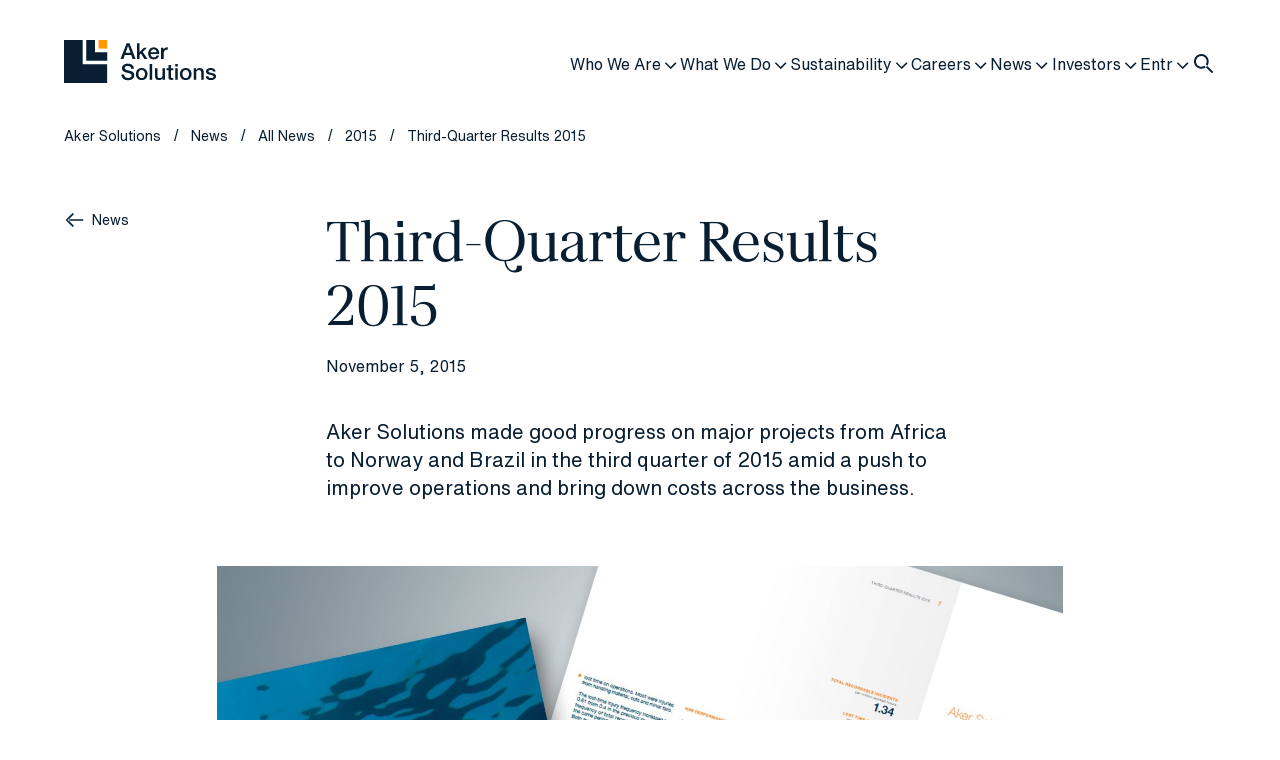

--- FILE ---
content_type: text/html; charset=utf-8
request_url: https://www.akersolutions.com/news/news-archive/2015/aker-solutions-asa-third-quarter-results-2015/
body_size: 19579
content:



<!doctype html>
<html lang="en">
    <head>
        <meta charset="utf-8" />
        <meta name="viewport" content="width=device-width, initial-scale=1.0" />
        <script>
!function(T,l,y){var S=T.location,k="script",D="instrumentationKey",C="ingestionendpoint",I="disableExceptionTracking",E="ai.device.",b="toLowerCase",w="crossOrigin",N="POST",e="appInsightsSDK",t=y.name||"appInsights";(y.name||T[e])&&(T[e]=t);var n=T[t]||function(d){var g=!1,f=!1,m={initialize:!0,queue:[],sv:"5",version:2,config:d};function v(e,t){var n={},a="Browser";return n[E+"id"]=a[b](),n[E+"type"]=a,n["ai.operation.name"]=S&&S.pathname||"_unknown_",n["ai.internal.sdkVersion"]="javascript:snippet_"+(m.sv||m.version),{time:function(){var e=new Date;function t(e){var t=""+e;return 1===t.length&&(t="0"+t),t}return e.getUTCFullYear()+"-"+t(1+e.getUTCMonth())+"-"+t(e.getUTCDate())+"T"+t(e.getUTCHours())+":"+t(e.getUTCMinutes())+":"+t(e.getUTCSeconds())+"."+((e.getUTCMilliseconds()/1e3).toFixed(3)+"").slice(2,5)+"Z"}(),iKey:e,name:"Microsoft.ApplicationInsights."+e.replace(/-/g,"")+"."+t,sampleRate:100,tags:n,data:{baseData:{ver:2}}}}var h=d.url||y.src;if(h){function a(e){var t,n,a,i,r,o,s,c,u,p,l;g=!0,m.queue=[],f||(f=!0,t=h,s=function(){var e={},t=d.connectionString;if(t)for(var n=t.split(";"),a=0;a<n.length;a++){var i=n[a].split("=");2===i.length&&(e[i[0][b]()]=i[1])}if(!e[C]){var r=e.endpointsuffix,o=r?e.location:null;e[C]="https://"+(o?o+".":"")+"dc."+(r||"services.visualstudio.com")}return e}(),c=s[D]||d[D]||"",u=s[C],p=u?u+"/v2/track":d.endpointUrl,(l=[]).push((n="SDK LOAD Failure: Failed to load Application Insights SDK script (See stack for details)",a=t,i=p,(o=(r=v(c,"Exception")).data).baseType="ExceptionData",o.baseData.exceptions=[{typeName:"SDKLoadFailed",message:n.replace(/\./g,"-"),hasFullStack:!1,stack:n+"\nSnippet failed to load ["+a+"] -- Telemetry is disabled\nHelp Link: https://go.microsoft.com/fwlink/?linkid=2128109\nHost: "+(S&&S.pathname||"_unknown_")+"\nEndpoint: "+i,parsedStack:[]}],r)),l.push(function(e,t,n,a){var i=v(c,"Message"),r=i.data;r.baseType="MessageData";var o=r.baseData;return o.message='AI (Internal): 99 message:"'+("SDK LOAD Failure: Failed to load Application Insights SDK script (See stack for details) ("+n+")").replace(/\"/g,"")+'"',o.properties={endpoint:a},i}(0,0,t,p)),function(e,t){if(JSON){var n=T.fetch;if(n&&!y.useXhr)n(t,{method:N,body:JSON.stringify(e),mode:"cors"});else if(XMLHttpRequest){var a=new XMLHttpRequest;a.open(N,t),a.setRequestHeader("Content-type","application/json"),a.send(JSON.stringify(e))}}}(l,p))}function i(e,t){f||setTimeout(function(){!t&&m.core||a()},500)}var e=function(){var n=l.createElement(k);n.src=h;var e=y[w];return!e&&""!==e||"undefined"==n[w]||(n[w]=e),n.onload=i,n.onerror=a,n.onreadystatechange=function(e,t){"loaded"!==n.readyState&&"complete"!==n.readyState||i(0,t)},n}();y.ld<0?l.getElementsByTagName("head")[0].appendChild(e):setTimeout(function(){l.getElementsByTagName(k)[0].parentNode.appendChild(e)},y.ld||0)}try{m.cookie=l.cookie}catch(p){}function t(e){for(;e.length;)!function(t){m[t]=function(){var e=arguments;g||m.queue.push(function(){m[t].apply(m,e)})}}(e.pop())}var n="track",r="TrackPage",o="TrackEvent";t([n+"Event",n+"PageView",n+"Exception",n+"Trace",n+"DependencyData",n+"Metric",n+"PageViewPerformance","start"+r,"stop"+r,"start"+o,"stop"+o,"addTelemetryInitializer","setAuthenticatedUserContext","clearAuthenticatedUserContext","flush"]),m.SeverityLevel={Verbose:0,Information:1,Warning:2,Error:3,Critical:4};var s=(d.extensionConfig||{}).ApplicationInsightsAnalytics||{};if(!0!==d[I]&&!0!==s[I]){var c="onerror";t(["_"+c]);var u=T[c];T[c]=function(e,t,n,a,i){var r=u&&u(e,t,n,a,i);return!0!==r&&m["_"+c]({message:e,url:t,lineNumber:n,columnNumber:a,error:i}),r},d.autoExceptionInstrumented=!0}return m}(y.cfg);function a(){y.onInit&&y.onInit(n)}(T[t]=n).queue&&0===n.queue.length?(n.queue.push(a),n.trackPageView({})):a()}(window,document,{src: "https://js.monitor.azure.com/scripts/b/ai.2.gbl.min.js", crossOrigin: "anonymous", cfg: { instrumentationKey:'784982fc-3829-4ab8-bc7b-1cd7b7279e0d', disableCookiesUsage: false }});
</script>

        <link rel="stylesheet" href="/dist/style.css" />

            <!-- Cookie Information -->
            <link rel="preconnect" as="script" href="https://policy.app.cookieinformation.com/uc.js">
            <link rel="preconnect" as="script" href="cookieinformation.com">
            <script type="text/javascript">
                window.dataLayer = window.dataLayer || [];
                function gtag() {
                    dataLayer.push(arguments);
                }
                gtag('consent', 'default', {
                    ad_storage: 'denied',
                    analytics_storage: 'denied',
                    wait_for_update: 1500,
                });
                gtag('set', 'ads_data_redaction', true);
            </script>
            <script id="CookieConsent" src="https://policy.app.cookieinformation.com/uc.js"
            data-culture="EN" type="text/javascript"></script>
            <!-- End Cookie Information -->

            <!-- Google Tag Manager -->
            <script>
                (function (w, d, s, l, i) {
                    w[l] = w[l] || []; w[l].push({
                        'gtm.start':
                            new Date().getTime(), event: 'gtm.js'
                    }); var f = d.getElementsByTagName(s)[0],
                        j = d.createElement(s), dl = l != 'dataLayer' ? '&l=' + l : ''; j.async = true; j.src =
                            'https://www.googletagmanager.com/gtm.js?id=' + i + dl; f.parentNode.insertBefore(j, f);
                })(window, document, 'script', 'dataLayer', 'GTM-K89QX4LR');
            </script>
            <!-- End Google Tag Manager -->




<title>Third-Quarter Results 2015 | Aker Solutions</title>

            <meta property="og:title" content="Third-Quarter Results 2015" />

            <meta property="og:description" content="Aker Solutions made good progress on major projects from Africa to Norway and Brazil in the third quarter of 2015 amid a push to improve operations and bring down costs across the business." />

            <meta property="og:url" content="https://www.akersolutions.com/news/news-archive/2015/aker-solutions-asa-third-quarter-results-2015/" />

            <meta property="og:image" content="/globalassets/reports_1920x1080/3q_2015_report_1920-1080.jpg" />

            <meta property="og:site_name" content="Aker Solutions" />

            <meta property="og:locale" content="en_US" />

    <meta name="description" content="Aker Solutions made good progress on major projects from Africa to Norway and Brazil in the third quarter of 2015 amid a push to improve operations and bring down costs across the business." />
    <script type="application/ld+json">
        {
"@@context" : "http://schema.org",
"@@type" : "Organization",
"url": "https://www.akersolutions.com",
"logo": "",
"address": {
"@@type": "PostalAddress",
"addressLocality": "Aker Solutions",
"postalCode": "NO-1366 Lysaker, Norway",
"streetAddress": "Oksenøyveien 8"
},
"contactPoint" : [
{
"@@type" : "ContactPoint",
"telephone" : "+47 67 51 30 00",
"contactType" : "Customer Service"
}
]
},
"potentialAction": {
"@@type": "SearchAction",
"target": "https://www.akersolutions.com/search/?q={search_term_string}",
"query-input": "required"
}
}
    </script>

<link rel="icon" type="image/x-icon" href="/favicon.ico">
<link rel="shortcut icon" href="/favicon.ico" type="image/x-icon">
<link rel="apple-touch-icon" sizes="180x180" href="/apple-touch-icon.png">
<link rel="icon" type="image/png" sizes="32x32" href="/favicon-32x32.png">
<link rel="icon" type="image/png" sizes="16x16" href="/favicon-16x16.png">
<link rel="manifest" href="/site.webmanifest">
<link rel="mask-icon" href="/safari-pinned-tab.svg" color="#081e32">
<meta name="msapplication-TileColor" content="#ffffff">
<meta name="theme-color" content="#ffffff">

            <link rel="canonical" href="https://www.akersolutions.com/news/news-archive/2015/aker-solutions-asa-third-quarter-results-2015/" />
    </head>
    <body>
            <!-- Google Tag Manager (noscript) -->
        <noscript><iframe src="https://www.googletagmanager.com/ns.html?id=GTM-K89QX4LR" height="0" width="0" style="display:none;visibility:hidden"></iframe></noscript>
            <!-- End Google Tag Manager (noscript) -->
        
        <script src="/dist/App.js?v=j7hTCFjJcmVpos_opfx7XQ7UNkIQT2VqALtIfwaen-I"></script>
        <div id="react_e63335658e39423eb8a28b3a110f0d2b"><div class="site-layout"><a href="#main-content" class="skip-to-main-content-link">Skip to main content</a><div class="padding-station"><div class="navigation-wrapper visible onTop closed notShownBefore"><header class="top-menu"><nav class="top-menu-mobile"><div class="top-menu-mobile__top"><a href="/" aria-label="To front page"><svg viewBox="0 0 152 43" height="32" width="113"><g clip-path="url(#clip0_1582_2227)"><path d="M62.6012 3.27051H65.5582L71.6701 19.0915H68.6906L67.202 14.9042H60.8674L59.3788 19.0915H56.5117L62.6012 3.27051ZM61.623 12.7972H66.4689L64.0898 5.99401H64.0223L61.6207 12.7972H61.623Z" fill="#081E32"></path><path d="M72.8936 3.27051H75.4278V12.2659L80.0062 7.63484H83.1183L78.7177 11.8445L83.5411 19.0893H80.4514L76.9389 13.5279L75.4278 14.9894V19.0893H72.8936V3.27051Z" fill="#081E32"></path><path d="M86.741 14.0165C86.741 14.4604 86.804 14.8885 86.9299 15.3009C87.0558 15.7156 87.2447 16.0765 87.4966 16.3859C87.7484 16.6952 88.0677 16.944 88.4523 17.1278C88.8368 17.3139 89.2978 17.4058 89.8307 17.4058C90.5705 17.4058 91.1687 17.2466 91.6207 16.9306C92.0726 16.6123 92.4099 16.137 92.6326 15.5004H95.0342C94.9015 16.1214 94.6699 16.675 94.3461 17.1614C94.02 17.6479 93.6265 18.0581 93.1678 18.3921C92.709 18.7238 92.1941 18.9749 91.6229 19.1452C91.0517 19.3156 90.4558 19.4008 89.8329 19.4008C88.929 19.4008 88.1284 19.2528 87.4313 18.9569C86.7343 18.661 86.1451 18.2486 85.6639 17.7151C85.1827 17.1839 84.8184 16.5495 84.5755 15.8098C84.3304 15.0723 84.209 14.2586 84.209 13.3732C84.209 12.5617 84.3394 11.7884 84.598 11.0577C84.8566 10.3269 85.2276 9.68357 85.7089 9.1299C86.1901 8.57623 86.7725 8.13689 87.4538 7.81186C88.1352 7.48683 88.9065 7.32544 89.7655 7.32544C90.6695 7.32544 91.4812 7.51373 92.1986 7.89031C92.9181 8.2669 93.514 8.76453 93.9885 9.38544C94.463 10.0064 94.807 10.7192 95.0229 11.5239C95.2365 12.3286 95.2928 13.1602 95.1893 14.0165H86.7433H86.741ZM92.6528 12.3555C92.6236 11.9565 92.5381 11.5732 92.3965 11.2034C92.2548 10.8335 92.0636 10.5129 91.8185 10.2395C91.5734 9.96601 91.2766 9.74409 90.9303 9.57373C90.5818 9.40337 90.1927 9.31819 89.7632 9.31819C89.3337 9.31819 88.9155 9.39665 88.5512 9.55132C88.1869 9.70598 87.8766 9.92118 87.618 10.1946C87.3594 10.4681 87.1503 10.7887 86.9951 11.1585C86.8399 11.5284 86.7545 11.9274 86.7388 12.3555H92.6506H92.6528Z" fill="#081E32"></path><path d="M97.1211 7.63482H99.5002V9.84949H99.5452C99.6194 9.54015 99.7633 9.23754 99.9792 8.94165C100.193 8.64577 100.454 8.37678 100.757 8.13245C101.061 7.88812 101.398 7.6931 101.769 7.54516C102.14 7.39721 102.518 7.32324 102.902 7.32324C103.199 7.32324 103.402 7.32997 103.514 7.34566C103.624 7.36135 103.739 7.3748 103.858 7.39049V9.82707C103.681 9.79793 103.498 9.77104 103.314 9.74862C103.127 9.7262 102.947 9.715 102.77 9.715C102.34 9.715 101.936 9.80018 101.558 9.97053C101.18 10.1409 100.849 10.3919 100.568 10.7237C100.287 11.0555 100.065 11.4657 99.9005 11.9543C99.7363 12.4407 99.6554 13.0034 99.6554 13.6377V19.0892H97.1211V7.63482Z" fill="#081E32"></path><path d="M60.1797 34.5291C60.1797 35.1343 60.2831 35.6521 60.49 36.0802C60.6969 36.5084 60.987 36.8603 61.358 37.1338C61.729 37.4072 62.154 37.6067 62.6352 37.7323C63.1165 37.8578 63.6382 37.9206 64.2026 37.9206C64.8097 37.9206 65.3292 37.8511 65.7587 37.7099C66.1882 37.5686 66.5367 37.3893 66.8043 37.1674C67.0719 36.9455 67.263 36.6899 67.3822 36.403C67.5014 36.1139 67.5599 35.8225 67.5599 35.5288C67.5599 34.9236 67.4227 34.4753 67.1484 34.1884C66.874 33.8992 66.5749 33.6975 66.2489 33.5787C65.6845 33.3724 65.0301 33.1774 64.2813 32.9914C63.5325 32.8075 62.6105 32.5677 61.5131 32.2718C60.8318 32.0947 60.2651 31.8616 59.8131 31.5747C59.3612 31.2855 59.0014 30.965 58.736 30.6108C58.4684 30.2566 58.2795 29.8801 58.1694 29.4811C58.0592 29.0821 58.003 28.6763 58.003 28.2617C58.003 27.4637 58.1694 26.7732 58.5022 26.1904C58.835 25.6076 59.2757 25.1235 59.8244 24.7401C60.3731 24.3568 60.996 24.0722 61.6908 23.8861C62.3879 23.7023 63.0917 23.6082 63.8023 23.6082C64.6321 23.6082 65.4146 23.7157 66.1477 23.9287C66.8808 24.1439 67.5261 24.4644 68.0816 24.8926C68.637 25.3207 69.0777 25.8497 69.4038 26.4774C69.7299 27.105 69.8918 27.8335 69.8918 28.6606H67.1124C67.0382 27.6407 66.6896 26.9212 66.0667 26.4998C65.4439 26.0784 64.6523 25.8677 63.6876 25.8677C63.3616 25.8677 63.0288 25.9013 62.687 25.9663C62.3452 26.0335 62.0348 26.1434 61.7538 26.298C61.4727 26.4527 61.2388 26.6634 61.0544 26.9302C60.8678 27.1969 60.7756 27.5287 60.7756 27.9277C60.7756 28.488 60.9487 28.9274 61.2973 29.2457C61.6458 29.564 62.1001 29.8038 62.6645 29.9652C62.7229 29.9809 62.9568 30.0437 63.3638 30.1535C63.7708 30.2634 64.2273 30.3867 64.731 30.5189C65.2347 30.6512 65.7272 30.7812 66.2084 30.9067C66.6896 31.0322 67.0337 31.1241 67.2428 31.1847C67.7623 31.3483 68.2142 31.568 68.5988 31.8504C68.9833 32.1306 69.3071 32.4534 69.5657 32.8143C69.8243 33.1774 70.0177 33.5652 70.1436 33.9776C70.2695 34.3923 70.3325 34.8048 70.3325 35.2195C70.3325 36.1049 70.1504 36.8625 69.7883 37.4902C69.424 38.1178 68.9473 38.6311 68.3537 39.0301C67.76 39.4291 67.0876 39.7205 66.3298 39.9044C65.5743 40.0882 64.803 40.1823 64.0182 40.1823C63.1142 40.1823 62.262 40.0725 61.4614 39.8506C60.6609 39.6286 59.9638 39.2902 59.3724 38.8306C58.7787 38.3734 58.3065 37.7861 57.949 37.0688C57.5937 36.3515 57.407 35.5064 57.3936 34.5313H60.1729L60.1797 34.5291Z" fill="#081E32"></path><path d="M77.6717 40.1129C76.752 40.1129 75.9335 39.9605 75.2162 39.6579C74.4966 39.3553 73.8894 38.9383 73.3925 38.4049C72.8955 37.8736 72.5177 37.2392 72.2591 36.4995C72.0005 35.762 71.8701 34.9484 71.8701 34.0629C71.8701 33.1775 72.0005 32.3862 72.2591 31.6488C72.5177 30.9113 72.8955 30.2747 73.3925 29.7434C73.8894 29.2122 74.4966 28.7952 75.2162 28.4926C75.9357 28.19 76.7543 28.0376 77.6717 28.0376C78.5892 28.0376 79.41 28.19 80.1273 28.4926C80.8469 28.7952 81.454 29.2122 81.951 29.7434C82.4479 30.2747 82.8257 30.9113 83.0843 31.6488C83.3429 32.3885 83.4733 33.1932 83.4733 34.0629C83.4733 34.9327 83.3429 35.762 83.0843 36.4995C82.8257 37.2392 82.4479 37.8736 81.951 38.4049C81.454 38.9361 80.8469 39.3553 80.1273 39.6579C79.4077 39.9605 78.5892 40.1129 77.6717 40.1129ZM77.6717 38.1179C78.2339 38.1179 78.7241 37.9991 79.1379 37.7638C79.5516 37.5284 79.8934 37.2168 80.161 36.8335C80.4286 36.4502 80.6243 36.0176 80.7502 35.5379C80.8761 35.0582 80.9391 34.5673 80.9391 34.0652C80.9391 33.5631 80.8761 33.0901 80.7502 32.6037C80.6243 32.1173 80.4286 31.6846 80.161 31.308C79.8934 30.9315 79.5539 30.6244 79.1379 30.389C78.7219 30.1536 78.2339 30.0348 77.6717 30.0348C77.1096 30.0348 76.6194 30.1536 76.2056 30.389C75.7896 30.6244 75.45 30.9315 75.1824 31.308C74.9148 31.6846 74.7192 32.1173 74.5933 32.6037C74.4674 33.0901 74.4044 33.5788 74.4044 34.0652C74.4044 34.5516 74.4674 35.0582 74.5933 35.5379C74.7192 36.0176 74.9148 36.4502 75.1824 36.8335C75.45 37.2168 75.7896 37.5284 76.2056 37.7638C76.6194 37.9991 77.1096 38.1179 77.6717 38.1179Z" fill="#081E32"></path><path d="M85.6523 23.9827H88.1866V39.8037H85.6523V23.9827Z" fill="#081E32"></path><path d="M101.034 39.8014H98.5442V38.2054H98.4992C98.1889 38.7815 97.7257 39.2432 97.1096 39.5907C96.4934 39.9381 95.8683 40.1107 95.2319 40.1107C93.7208 40.1107 92.6279 39.7386 91.9533 38.9922C91.2787 38.2457 90.9414 37.1205 90.9414 35.6141V28.347H93.4757V35.3698C93.4757 36.374 93.6691 37.0846 94.0536 37.497C94.4381 37.9117 94.98 38.118 95.6771 38.118C96.2101 38.118 96.6553 38.0373 97.0106 37.8736C97.3659 37.7122 97.656 37.4926 97.8786 37.2191C98.1012 36.9456 98.2609 36.6184 98.3576 36.2328C98.4543 35.8495 98.5015 35.4348 98.5015 34.991V28.3447H101.036V39.7991L101.034 39.8014Z" fill="#081E32"></path><path d="M102.544 28.3469H104.456V24.9128H106.99V28.3469H109.279V30.2298H106.99V36.3448C106.99 36.6116 107.001 36.8402 107.024 37.0308C107.046 37.2235 107.098 37.3849 107.179 37.5172C107.26 37.6494 107.383 37.7503 107.545 37.8153C107.707 37.8826 107.93 37.9139 108.213 37.9139C108.391 37.9139 108.568 37.9095 108.746 37.9027C108.924 37.896 109.101 37.8691 109.279 37.8243V39.7744C108.998 39.8036 108.724 39.8327 108.456 39.8641C108.188 39.8932 107.914 39.9089 107.633 39.9089C106.965 39.9089 106.43 39.8462 106.021 39.7206C105.614 39.5951 105.294 39.4113 105.065 39.167C104.836 38.9226 104.68 38.6178 104.597 38.2479C104.516 37.8781 104.467 37.4589 104.453 36.9859V30.2276H102.542V28.3447L102.544 28.3469Z" fill="#081E32"></path><path d="M111.168 23.9827H113.702V26.3767H111.168V23.9827ZM111.168 28.347H113.702V39.8014H111.168V28.347Z" fill="#081E32"></path><path d="M121.725 40.1129C120.806 40.1129 119.987 39.9605 119.27 39.6579C118.55 39.3553 117.943 38.9383 117.446 38.4049C116.949 37.8736 116.571 37.2392 116.313 36.4995C116.054 35.762 115.924 34.9484 115.924 34.0629C115.924 33.1775 116.054 32.3862 116.313 31.6488C116.571 30.9113 116.949 30.2747 117.446 29.7434C117.943 29.2122 118.55 28.7952 119.27 28.4926C119.989 28.19 120.808 28.0376 121.725 28.0376C122.643 28.0376 123.464 28.19 124.181 28.4926C124.901 28.7952 125.508 29.2122 126.005 29.7434C126.502 30.2747 126.879 30.9113 127.138 31.6488C127.397 32.3885 127.527 33.1932 127.527 34.0629C127.527 34.9327 127.397 35.762 127.138 36.4995C126.879 37.2392 126.502 37.8736 126.005 38.4049C125.508 38.9361 124.901 39.3553 124.181 39.6579C123.461 39.9605 122.643 40.1129 121.725 40.1129ZM121.725 38.1179C122.288 38.1179 122.778 37.9991 123.192 37.7638C123.605 37.5284 123.947 37.2168 124.215 36.8335C124.482 36.4502 124.678 36.0176 124.804 35.5379C124.93 35.0582 124.993 34.5673 124.993 34.0652C124.993 33.5631 124.93 33.0901 124.804 32.6037C124.678 32.1173 124.482 31.6846 124.215 31.308C123.947 30.9315 123.608 30.6244 123.192 30.389C122.776 30.1536 122.288 30.0348 121.725 30.0348C121.163 30.0348 120.673 30.1536 120.259 30.389C119.843 30.6244 119.504 30.9315 119.236 31.308C118.969 31.6846 118.773 32.1173 118.647 32.6037C118.521 33.0901 118.458 33.5788 118.458 34.0652C118.458 34.5516 118.521 35.0582 118.647 35.5379C118.773 36.0176 118.969 36.4502 119.236 36.8335C119.504 37.2168 119.843 37.5284 120.259 37.7638C120.673 37.9991 121.163 38.1179 121.725 38.1179Z" fill="#081E32"></path><path d="M129.639 28.3469H132.04V30.0304L132.085 30.0752C132.47 29.4408 132.973 28.9409 133.596 28.5801C134.219 28.2192 134.907 28.0376 135.663 28.0376C136.922 28.0376 137.916 28.3626 138.642 29.0127C139.369 29.6627 139.731 30.6378 139.731 31.9379V39.8036H137.197V32.6014C137.167 31.7003 136.974 31.048 136.619 30.6401C136.263 30.2343 135.708 30.0304 134.952 30.0304C134.523 30.0304 134.138 30.1088 133.796 30.2635C133.455 30.4181 133.167 30.6333 132.929 30.9068C132.692 31.1803 132.506 31.5008 132.373 31.8707C132.24 32.2405 132.173 32.6306 132.173 33.0453V39.8036H129.639V28.3492V28.3469Z" fill="#081E32"></path><path d="M144.309 36.123C144.384 36.8627 144.665 37.3783 145.155 37.6741C145.643 37.97 146.23 38.118 146.911 38.118C147.147 38.118 147.419 38.1 147.723 38.0619C148.026 38.0261 148.312 37.9543 148.58 37.8512C148.847 37.7481 149.065 37.5957 149.236 37.3962C149.407 37.1967 149.484 36.9344 149.47 36.6094C149.454 36.2844 149.337 36.0199 149.115 35.8114C148.892 35.6052 148.607 35.4393 148.258 35.3138C147.91 35.1882 147.514 35.0806 147.069 34.9932C146.623 34.9036 146.171 34.8094 145.713 34.7041C145.238 34.601 144.782 34.4754 144.345 34.3275C143.909 34.1795 143.516 33.98 143.167 33.729C142.818 33.4779 142.542 33.1574 142.333 32.7651C142.126 32.3728 142.022 31.8909 142.022 31.3148C142.022 30.6939 142.173 30.1739 142.479 29.7524C142.783 29.331 143.167 28.9925 143.635 28.7325C144.102 28.4747 144.62 28.2932 145.191 28.1901C145.762 28.087 146.306 28.0354 146.826 28.0354C147.417 28.0354 147.986 28.0982 148.526 28.2237C149.065 28.3492 149.556 28.5532 149.992 28.8334C150.428 29.1136 150.792 29.479 151.08 29.9295C151.37 30.3801 151.55 30.9225 151.624 31.5591H148.98C148.861 30.9539 148.584 30.5482 148.146 30.3397C147.709 30.1335 147.208 30.0304 146.646 30.0304C146.468 30.0304 146.257 30.0461 146.012 30.0752C145.767 30.1044 145.537 30.1604 145.324 30.2411C145.108 30.3218 144.928 30.4406 144.779 30.5953C144.631 30.7499 144.557 30.9539 144.557 31.205C144.557 31.5143 144.665 31.7654 144.878 31.9581C145.092 32.1509 145.375 32.3101 145.724 32.4356C146.072 32.5611 146.468 32.6687 146.913 32.7561C147.359 32.8458 147.817 32.9422 148.292 33.0453C148.751 33.1484 149.203 33.2739 149.648 33.4219C150.093 33.5698 150.489 33.7693 150.837 34.0204C151.186 34.2714 151.467 34.5897 151.683 34.9731C151.896 35.3564 152.004 35.8293 152.004 36.392C152.004 37.0712 151.849 37.6472 151.537 38.1202C151.226 38.5932 150.822 38.9765 150.325 39.2724C149.828 39.5683 149.277 39.7812 148.67 39.9157C148.062 40.048 147.462 40.1152 146.868 40.1152C146.142 40.1152 145.472 40.0345 144.856 39.8709C144.24 39.7095 143.707 39.4607 143.255 39.1289C142.803 38.7972 142.447 38.3825 142.189 37.8871C141.93 37.3917 141.793 36.8044 141.777 36.1252H144.312L144.309 36.123Z" fill="#081E32"></path><path d="M43.137 0H34.5088V8.6009H43.137V0Z" fill="#FF9900"></path><path d="M30.9153 0H22.2871V20.7838H30.9153H43.1369V12.1829H30.9153V0Z" fill="#081E32"></path><path d="M18.6933 0H0V24.3658V28.6674V43H43.1366V24.3658H18.6933V0Z" fill="#081E32"></path></g><defs><clipPath id="clip0_1582_2227"><rect width="152" height="43" fill="white"></rect></clipPath></defs></svg></a><div class="top-menu-mobile__top__icons"><button aria-label="Close menu"><svg class="icon-react menu-icon icon-react--inherit" width="2.4em" height="2.4em" viewBox="0 0 24 24" fill="none" aria-hidden="true" style="transform:rotate(0deg)"><path fill-rule="evenodd" clip-rule="evenodd" d="M4 6H20V8H4V6ZM4 11H20V13H4V11ZM20 16H4V18H20V16Z"></path></svg></button><button aria-label="Open search"><svg class="icon-react search-icon icon-react--inherit" width="1.8em" height="1.8em" viewBox="0 0 24 24" fill="none" aria-hidden="true" style="transform:rotate(0deg)"><path fill-rule="evenodd" clip-rule="evenodd" d="M12.3474 13.8033C11.4913 14.3865 10.4569 14.7274 9.34296 14.7274C6.39212 14.7274 4 12.3353 4 9.38446C4 6.43363 6.39212 4.0415 9.34296 4.0415C12.2938 4.0415 14.6859 6.43363 14.6859 9.38446C14.6859 10.4986 14.3449 11.533 13.7616 12.3892L15.1943 13.8218L13.7803 15.2358L19.8179 21.2733L21.2321 19.8591L15.1943 13.8218C16.1303 12.5893 16.6859 11.0515 16.6859 9.38446C16.6859 5.32906 13.3984 2.0415 9.34296 2.0415C5.28755 2.0415 2 5.32906 2 9.38446C2 13.4399 5.28755 16.7274 9.34296 16.7274C11.01 16.7274 12.5478 16.1718 13.7803 15.2358L12.3474 13.8033Z"></path></svg></button></div></div><div class="top-menu-mobile__search-bar"><div class="input-wrapper"><label class="sr-only" for="Search">Search</label><input id="Search" autofocus="" type="text" placeholder="Search" value=""/></div></div></nav></header></div></div><main id="main-content" class="article-page"><div class="hero-article full-size"><div class="hero-article__bread-crumbs"><div class="bread-crumbs"><a class="link breadcrumb-link" href="/" target="_self"><span>Aker Solutions</span></a><span class="bread-crumbs__separator">/</span><a class="link breadcrumb-link" href="/news/" target="_self"><span>News</span></a><span class="bread-crumbs__separator">/</span><a class="link breadcrumb-link" href="/news/news-archive/" target="_self"><span>All News</span></a><span class="bread-crumbs__separator">/</span><a class="link breadcrumb-link" href="/news/news-archive/2015/" target="_self"><span>2015</span></a><span class="bread-crumbs__separator">/</span><a class="link breadcrumb-link" href="/news/news-archive/2015/aker-solutions-asa-third-quarter-results-2015/" target="_self"><span>Third-Quarter Results 2015</span></a></div></div><div class="hero-article__back-link"><div class="bread-crumbs"><svg class="icon-react back-icon arrow-icon icon-react--inherit" width="1.25em" height="1.25em" viewBox="0 0 24 24" fill="none" aria-hidden="true" style="transform:rotate(-90deg)"><path d="M11.0002 5.82852L5.00034 11.8284L3.58612 10.4142L12.0003 2L20.4145 10.4142L19.0003 11.8284L13.0003 5.82843L13.0003 22.9999L11.0003 22.9999L11.0003 6.41421L13.0002 6.41421L13.0002 4.41421L11.0002 4.41421L11.0002 5.82852Z"></path></svg><a class="link breadcrumb-link" href="/news/" target="_self"><span>News</span></a></div></div><div class="hero-article__main-section"><div></div><h1 class="hero-article__title">Third-Quarter Results 2015</h1><span class="hero-article__date">November 5, 2015</span><div class="hero-article__ingress">Aker Solutions made good progress on major projects from Africa to Norway and Brazil in the third quarter of 2015 amid a push to improve operations and bring down costs across the business.</div></div><div class="hero-article__img"><figure class="picture-react picture-react--full-width"><picture><source media="(Max-width: 576px)" srcSet="/globalassets/reports_1920x1080/3q_2015_report_1920-1080.jpg?width=576&amp;height=324&amp;hash=c44571f44b2c8755fcec90eae686e553"/><source media="(Max-width: 768px)" srcSet="/globalassets/reports_1920x1080/3q_2015_report_1920-1080.jpg?width=768&amp;height=432&amp;hash=d718bf178e20960466c8e3bc8c0f92c1"/><source media="(Max-width: 1200px)" srcSet="/globalassets/reports_1920x1080/3q_2015_report_1920-1080.jpg?width=1200&amp;height=675&amp;hash=a0b54334250cb96fcc8e07b3a59fae84"/><source media="(Min-width: 1200px)" srcSet="/globalassets/reports_1920x1080/3q_2015_report_1920-1080.jpg?width=1600&amp;height=900&amp;hash=aa99f675c7f44dcb0800d7f8b099dfce"/><img src="/globalassets/reports_1920x1080/3q_2015_report_1920-1080.jpg?width=576&amp;height=324&amp;hash=c44571f44b2c8755fcec90eae686e553" alt="3Q 2015" loading="lazy"/></picture></figure></div></div><div class="rich-text-block"><div class="rich-text"><h3 class="hugin">Financial Highlights</h3>
<ul class="hugin">
<li class="hugin">
<div class="hugin">Sales NOK 7.5 billion in 3Q 2015 vs NOK 8.3 billion in 3Q 2014</div>
</li>
<li class="hugin">
<div class="hugin">Earnings before interest, taxes, depreciation and amortization (EBITDA) NOK 521 million vs NOK 615 million a year earlier</div>
</li>
<li class="hugin">
<div class="hugin">EBITDA margin 7% vs 7.4% a year earlier</div>
</li>
<li class="hugin">
<div class="hugin">EBITDA margin ex. special items 8.5% vs 8% a year earlier</div>
</li>
<li class="hugin">
<div class="hugin">EBIT NOK 329 million vs NOK 460 million a year earlier</div>
</li>
<li class="hugin">
<div class="hugin">EBIT margin 4.4% vs 5.6% a year earlier</div>
</li>
<li class="hugin">
<div class="hugin">EBIT margin ex. special items 6% vs 6.1% a year earlier</div>
</li>
<li class="hugin">
<div class="hugin">Earnings per share (EPS) NOK 0.75 vs NOK 0.97 a year earlier</div>
</li>
<li class="hugin">
<div class="hugin">Order intake NOK 4 billion vs NOK 3.6 billion a year earlier</div>
</li>
<li class="hugin">
<div class="hugin">Order backlog NOK 40.7 billion vs NOK 49 billion a year earlier</div>
</li>
</ul>
<p class="hugin">The company won NOK 4 billion in orders in the quarter. These included a contract for a subsea production system for the Rotan deepwater natural gas development offshore Malaysia and an order for a high-pressure riser system in Japan to test production of deepwater methane hydrates, secured as a result of work by the subsea production alliance Aker Solutions formed last year with Baker Hughes. Aker Solutions also saw strong interest in its front end engineering capabilities, winning about 20 concept study awards including for strategically important projects in Norway, the Caspian Sea and Australia.</p>
<p class="hugin">The order backlog was NOK 41 billion at the end of the quarter, more than two-thirds of which was for projects to be delivered outside Norway. The company's financial position was robust at the end of the period, with a liquidity buffer of 6.7 billion kroner.</p>
<p class="hugin">Aker Solutions completed its delivery of the world's first subsea gas compression system, which went on stream in September at the Statoil-operated Åsgard field to enable recovery of an additional 306 million barrels of oil equivalents. Key deliveries in the quarter also included equipment to facilitate first oil production at Total's Moho field in Congo as well as components essential to start drilling at Total's Kaombo development in Angola.</p>
<p class="hugin">"We have shown consistently strong execution quarter by quarter this year and we are seeing the benefits of improvement programs across the business," said Luis Araujo, chief executive officer at Aker Solutions. "Our solid order backlog, growing international presence and strong financial position stand us well as we face continued market uncertainty with many of our customers scaling back spending."</p>
<p class="hugin">Revenue fell to NOK 7.5 billion in the quarter from NOK 8.3 billion a year earlier, amid declining demand for subsea services, particularly in the North Sea. Earnings before interest and taxes (EBIT) were NOK 329 million compared with NOK 460 million a year earlier. Results were impacted by NOK 40 million in restructuring costs and NOK 40 million in onerous lease costs on vacated office space in Norway, the UK and Asia. The EBIT margin narrowed to 4.4 percent from 5.6 percent a year earlier. Excluding special items the margin was 6 percent in the quarter.</p>
<p class="hugin">The company in the quarter announced plans to further adjust its workforce capacity to ensure the best fit for current market conditions. Capacity reductions are expected to total more than 10 percent of the global workforce this year and about 15 percent since July last year.</p>
<h3 class="hugin"><strong class="hugin">Reporting Segments</strong></h3>
<p class="hugin">Aker Solutions has two reporting segments: Subsea and Field Design. Subsea revenue fell in the third quarter to NOK 4.5 billion from NOK 5.1 billion a year earlier amid lower demand for services, particularly in the North Sea. The EBIT margin narrowed to 6.2 percent from 7.9 percent, primarily because of costs of adjusting the workforce capacity.</p>
<p class="hugin">Revenue in Field Design, which consists of MMO and Engineering, was NOK 3 billion in the quarter compared with NOK 3.2 billion a year earlier. The EBIT margin widened to 4.6 percent from 4.4 percent a year earlier, helped by improved performance on projects.</p>
<p class="hugin">The long-term fundamentals for growth are still robust as demand for Aker Solutions' offshore products and services is seen growing while output from existing fields declines and new developments become more complex. The company expects to grow in key markets in the medium term and aims to at least maintain its market share in all business areas. Margins will remain stable in Engineering and gradually recover in MMO. In Subsea, the aim is to move toward peer-group margin levels.</p>
<p class="hugin">ENDS</p>
<p><strong class="hugin">Aker Solutions</strong> is a global provider of products, systems and services to the oil and gas industry. Its engineering, design and technology bring discoveries into production and maximize recovery. The company employs approximately 16,000 people in about 20 countries. Go to <a class="hugin" href="http://www.akersolutions.com/" target="_blank">www.akersolutions.com</a>&nbsp;for more information on our business, people and values.</p>
<p class="hugin">This press release may include forward-looking information or statements and is subject to our disclaimer, see <a class="hugin" href="http://www.akersolutions.com/" target="_blank">www.akersolutions.com</a>.</p>
<p class="hugin">This information is subject of the disclosure requirements pursuant to section 5-12 of the Norwegian Securities Trading Act.</p></div></div><div class="download-list-block"><div class="download-list-block__title"></div><div class="download-list-block__lists"><div class="download-list"><div class="download-list__title"></div><div class="download-list__links"><a class="link" href="/globalassets/huginreport/2015/3q-2015-presentation.pdf" target="_self" download=""><span><svg class="icon-react download-icon icon-react--inherit" width="1.2rem" height="1.2rem" viewBox="0 0 24 24" fill="none" aria-hidden="true" style="transform:rotate(0deg)"><path fill-rule="evenodd" clip-rule="evenodd" d="M11 14V2H13V14H11Z"></path><path fill-rule="evenodd" clip-rule="evenodd" d="M3 21H21V23H3V21Z"></path><path fill-rule="evenodd" clip-rule="evenodd" d="M3 16V21H1V16H3ZM23 16V21H21V16H23Z"></path><path d="M11.0002 14.5858L6.00015 9.58569L4.58594 10.9999L12.0002 18.4141L19.4144 10.9999L18.0002 9.58569L13.0002 14.5856V16H11.0002V14.5858Z"></path></svg></span><span>3Q 2015 Presentation</span></a><a class="link" href="/globalassets/huginreport/2015/3q-2015-report.pdf" target="_self" download=""><span><svg class="icon-react download-icon icon-react--inherit" width="1.2rem" height="1.2rem" viewBox="0 0 24 24" fill="none" aria-hidden="true" style="transform:rotate(0deg)"><path fill-rule="evenodd" clip-rule="evenodd" d="M11 14V2H13V14H11Z"></path><path fill-rule="evenodd" clip-rule="evenodd" d="M3 21H21V23H3V21Z"></path><path fill-rule="evenodd" clip-rule="evenodd" d="M3 16V21H1V16H3ZM23 16V21H21V16H23Z"></path><path d="M11.0002 14.5858L6.00015 9.58569L4.58594 10.9999L12.0002 18.4141L19.4144 10.9999L18.0002 9.58569L13.0002 14.5856V16H11.0002V14.5858Z"></path></svg></span><span>3Q 2015 Report</span></a><a class="link" href="http://webtv.hegnar.no/presentation.php?webcastId=25257815" target="_blank"><span><svg class="icon-react external-icon icon-react--inherit" width="1.2rem" height="1.2rem" viewBox="0 0 24 24" fill="none" aria-hidden="true" style="transform:rotate(0deg)"><path d="M18.4444 4.142L19.8515 5.54958L19.0085 6.39944L19.0086 11H20.9998L20.9998 3H12.9998V4.99186H17.5948L18.4444 4.142Z"></path><path d="M17.0405 5.54794L7.59131 15L8.99933 16.4085L18.4485 6.9564L17.0405 5.54794Z"></path><path fill-rule="evenodd" clip-rule="evenodd" d="M3 5H11V7H5V19H17V13H19V21H3V5Z"></path></svg></span><span>3Q 2015 Webcast</span></a></div></div></div></div></main><footer class="footer"><div class="footer__top"><a href="/" class="footer__top__logo" aria-label="To start page"><svg viewBox="0 0 152 43" height="43" width="152"><g clip-path="url(#clip0_1711_2106)"><path d="M62.6012 3.27051H65.5582L71.6701 19.0915H68.6906L67.202 14.9042H60.8674L59.3788 19.0915H56.5117L62.6012 3.27051ZM61.623 12.7972H66.4689L64.0898 5.99401H64.0223L61.6207 12.7972H61.623Z" fill="white"></path><path d="M72.8936 3.27051H75.4278V12.2659L80.0062 7.63484H83.1183L78.7177 11.8445L83.5411 19.0893H80.4514L76.9389 13.5279L75.4278 14.9894V19.0893H72.8936V3.27051Z" fill="white"></path><path d="M86.741 14.0165C86.741 14.4604 86.804 14.8885 86.9299 15.3009C87.0558 15.7156 87.2447 16.0765 87.4966 16.3859C87.7484 16.6952 88.0677 16.944 88.4523 17.1278C88.8368 17.3139 89.2978 17.4058 89.8307 17.4058C90.5705 17.4058 91.1687 17.2466 91.6207 16.9306C92.0726 16.6123 92.4099 16.137 92.6326 15.5004H95.0342C94.9015 16.1214 94.6699 16.675 94.3461 17.1614C94.02 17.6479 93.6265 18.0581 93.1678 18.3921C92.709 18.7238 92.1941 18.9749 91.6229 19.1452C91.0517 19.3156 90.4558 19.4008 89.8329 19.4008C88.929 19.4008 88.1284 19.2528 87.4313 18.9569C86.7343 18.661 86.1451 18.2486 85.6639 17.7151C85.1827 17.1839 84.8184 16.5495 84.5755 15.8098C84.3304 15.0723 84.209 14.2586 84.209 13.3732C84.209 12.5617 84.3394 11.7884 84.598 11.0577C84.8566 10.3269 85.2276 9.68357 85.7089 9.1299C86.1901 8.57623 86.7725 8.13689 87.4538 7.81186C88.1352 7.48683 88.9065 7.32544 89.7655 7.32544C90.6695 7.32544 91.4812 7.51373 92.1986 7.89031C92.9181 8.2669 93.514 8.76453 93.9885 9.38544C94.463 10.0064 94.807 10.7192 95.0229 11.5239C95.2365 12.3286 95.2928 13.1602 95.1893 14.0165H86.7433H86.741ZM92.6528 12.3555C92.6236 11.9565 92.5381 11.5732 92.3965 11.2034C92.2548 10.8335 92.0636 10.5129 91.8185 10.2395C91.5734 9.96601 91.2766 9.74409 90.9303 9.57373C90.5818 9.40337 90.1927 9.31819 89.7632 9.31819C89.3337 9.31819 88.9155 9.39665 88.5512 9.55132C88.1869 9.70598 87.8766 9.92118 87.618 10.1946C87.3594 10.4681 87.1503 10.7887 86.9951 11.1585C86.8399 11.5284 86.7545 11.9274 86.7388 12.3555H92.6506H92.6528Z" fill="white"></path><path d="M97.1211 7.63482H99.5002V9.84949H99.5452C99.6194 9.54015 99.7633 9.23754 99.9792 8.94165C100.193 8.64577 100.454 8.37678 100.757 8.13245C101.061 7.88812 101.398 7.6931 101.769 7.54516C102.14 7.39721 102.518 7.32324 102.902 7.32324C103.199 7.32324 103.402 7.32997 103.514 7.34566C103.624 7.36135 103.739 7.3748 103.858 7.39049V9.82707C103.681 9.79793 103.498 9.77104 103.314 9.74862C103.127 9.7262 102.947 9.715 102.77 9.715C102.34 9.715 101.936 9.80018 101.558 9.97053C101.18 10.1409 100.849 10.3919 100.568 10.7237C100.287 11.0555 100.065 11.4657 99.9005 11.9543C99.7363 12.4407 99.6554 13.0034 99.6554 13.6377V19.0892H97.1211V7.63482Z" fill="white"></path><path d="M60.1797 34.5291C60.1797 35.1343 60.2831 35.6521 60.49 36.0802C60.6969 36.5084 60.987 36.8603 61.358 37.1338C61.729 37.4072 62.154 37.6067 62.6352 37.7323C63.1165 37.8578 63.6382 37.9206 64.2026 37.9206C64.8097 37.9206 65.3292 37.8511 65.7587 37.7099C66.1882 37.5686 66.5367 37.3893 66.8043 37.1674C67.0719 36.9455 67.263 36.6899 67.3822 36.403C67.5014 36.1139 67.5599 35.8225 67.5599 35.5288C67.5599 34.9236 67.4227 34.4753 67.1484 34.1884C66.874 33.8992 66.5749 33.6975 66.2489 33.5787C65.6845 33.3724 65.0301 33.1774 64.2813 32.9914C63.5325 32.8075 62.6105 32.5677 61.5131 32.2718C60.8318 32.0947 60.2651 31.8616 59.8131 31.5747C59.3612 31.2855 59.0014 30.965 58.736 30.6108C58.4684 30.2566 58.2795 29.8801 58.1694 29.4811C58.0592 29.0821 58.003 28.6763 58.003 28.2617C58.003 27.4637 58.1694 26.7732 58.5022 26.1904C58.835 25.6076 59.2757 25.1235 59.8244 24.7401C60.3731 24.3568 60.996 24.0722 61.6908 23.8861C62.3879 23.7023 63.0917 23.6082 63.8023 23.6082C64.6321 23.6082 65.4146 23.7157 66.1477 23.9287C66.8808 24.1439 67.5261 24.4644 68.0816 24.8926C68.637 25.3207 69.0777 25.8497 69.4038 26.4774C69.7299 27.105 69.8918 27.8335 69.8918 28.6606H67.1124C67.0382 27.6407 66.6896 26.9212 66.0667 26.4998C65.4439 26.0784 64.6523 25.8677 63.6876 25.8677C63.3616 25.8677 63.0288 25.9013 62.687 25.9663C62.3452 26.0335 62.0348 26.1434 61.7538 26.298C61.4727 26.4527 61.2388 26.6634 61.0544 26.9302C60.8678 27.1969 60.7756 27.5287 60.7756 27.9277C60.7756 28.488 60.9487 28.9274 61.2973 29.2457C61.6458 29.564 62.1001 29.8038 62.6645 29.9652C62.7229 29.9809 62.9568 30.0437 63.3638 30.1535C63.7708 30.2634 64.2273 30.3867 64.731 30.5189C65.2347 30.6512 65.7272 30.7812 66.2084 30.9067C66.6896 31.0322 67.0337 31.1241 67.2428 31.1847C67.7623 31.3483 68.2142 31.568 68.5988 31.8504C68.9833 32.1306 69.3071 32.4534 69.5657 32.8143C69.8243 33.1774 70.0177 33.5652 70.1436 33.9776C70.2695 34.3923 70.3325 34.8048 70.3325 35.2195C70.3325 36.1049 70.1504 36.8625 69.7883 37.4902C69.424 38.1178 68.9473 38.6311 68.3537 39.0301C67.76 39.4291 67.0876 39.7205 66.3298 39.9044C65.5743 40.0882 64.803 40.1823 64.0182 40.1823C63.1142 40.1823 62.262 40.0725 61.4614 39.8506C60.6609 39.6286 59.9638 39.2902 59.3724 38.8306C58.7787 38.3734 58.3065 37.7861 57.949 37.0688C57.5937 36.3515 57.407 35.5064 57.3936 34.5313H60.1729L60.1797 34.5291Z" fill="white"></path><path d="M77.6717 40.1129C76.752 40.1129 75.9335 39.9605 75.2162 39.6579C74.4966 39.3553 73.8894 38.9383 73.3925 38.4049C72.8955 37.8736 72.5177 37.2392 72.2591 36.4995C72.0005 35.762 71.8701 34.9484 71.8701 34.0629C71.8701 33.1775 72.0005 32.3862 72.2591 31.6488C72.5177 30.9113 72.8955 30.2747 73.3925 29.7434C73.8894 29.2122 74.4966 28.7952 75.2162 28.4926C75.9357 28.19 76.7543 28.0376 77.6717 28.0376C78.5892 28.0376 79.41 28.19 80.1273 28.4926C80.8469 28.7952 81.454 29.2122 81.951 29.7434C82.4479 30.2747 82.8257 30.9113 83.0843 31.6488C83.3429 32.3885 83.4733 33.1932 83.4733 34.0629C83.4733 34.9327 83.3429 35.762 83.0843 36.4995C82.8257 37.2392 82.4479 37.8736 81.951 38.4049C81.454 38.9361 80.8469 39.3553 80.1273 39.6579C79.4077 39.9605 78.5892 40.1129 77.6717 40.1129ZM77.6717 38.1179C78.2339 38.1179 78.7241 37.9991 79.1379 37.7638C79.5516 37.5284 79.8934 37.2168 80.161 36.8335C80.4286 36.4502 80.6243 36.0176 80.7502 35.5379C80.8761 35.0582 80.9391 34.5673 80.9391 34.0652C80.9391 33.5631 80.8761 33.0901 80.7502 32.6037C80.6243 32.1173 80.4286 31.6846 80.161 31.308C79.8934 30.9315 79.5539 30.6244 79.1379 30.389C78.7219 30.1536 78.2339 30.0348 77.6717 30.0348C77.1096 30.0348 76.6194 30.1536 76.2056 30.389C75.7896 30.6244 75.45 30.9315 75.1824 31.308C74.9148 31.6846 74.7192 32.1173 74.5933 32.6037C74.4674 33.0901 74.4044 33.5788 74.4044 34.0652C74.4044 34.5516 74.4674 35.0582 74.5933 35.5379C74.7192 36.0176 74.9148 36.4502 75.1824 36.8335C75.45 37.2168 75.7896 37.5284 76.2056 37.7638C76.6194 37.9991 77.1096 38.1179 77.6717 38.1179Z" fill="white"></path><path d="M85.6523 23.9827H88.1866V39.8037H85.6523V23.9827Z" fill="white"></path><path d="M101.034 39.8014H98.5442V38.2054H98.4992C98.1889 38.7815 97.7257 39.2432 97.1096 39.5907C96.4934 39.9381 95.8683 40.1107 95.2319 40.1107C93.7208 40.1107 92.6279 39.7386 91.9533 38.9922C91.2787 38.2457 90.9414 37.1205 90.9414 35.6141V28.347H93.4757V35.3698C93.4757 36.374 93.6691 37.0846 94.0536 37.497C94.4381 37.9117 94.98 38.118 95.6771 38.118C96.2101 38.118 96.6553 38.0373 97.0106 37.8736C97.3659 37.7122 97.656 37.4926 97.8786 37.2191C98.1012 36.9456 98.2609 36.6184 98.3576 36.2328C98.4543 35.8495 98.5015 35.4348 98.5015 34.991V28.3447H101.036V39.7991L101.034 39.8014Z" fill="white"></path><path d="M102.544 28.3469H104.456V24.9128H106.99V28.3469H109.279V30.2298H106.99V36.3448C106.99 36.6116 107.001 36.8402 107.024 37.0308C107.046 37.2235 107.098 37.3849 107.179 37.5172C107.26 37.6494 107.383 37.7503 107.545 37.8153C107.707 37.8826 107.93 37.9139 108.213 37.9139C108.391 37.9139 108.568 37.9095 108.746 37.9027C108.924 37.896 109.101 37.8691 109.279 37.8243V39.7744C108.998 39.8036 108.724 39.8327 108.456 39.8641C108.188 39.8932 107.914 39.9089 107.633 39.9089C106.965 39.9089 106.43 39.8462 106.021 39.7206C105.614 39.5951 105.294 39.4113 105.065 39.167C104.836 38.9226 104.68 38.6178 104.597 38.2479C104.516 37.8781 104.467 37.4589 104.453 36.9859V30.2276H102.542V28.3447L102.544 28.3469Z" fill="white"></path><path d="M111.168 23.9827H113.702V26.3767H111.168V23.9827ZM111.168 28.347H113.702V39.8014H111.168V28.347Z" fill="white"></path><path d="M121.725 40.1129C120.806 40.1129 119.987 39.9605 119.27 39.6579C118.55 39.3553 117.943 38.9383 117.446 38.4049C116.949 37.8736 116.571 37.2392 116.313 36.4995C116.054 35.762 115.924 34.9484 115.924 34.0629C115.924 33.1775 116.054 32.3862 116.313 31.6488C116.571 30.9113 116.949 30.2747 117.446 29.7434C117.943 29.2122 118.55 28.7952 119.27 28.4926C119.989 28.19 120.808 28.0376 121.725 28.0376C122.643 28.0376 123.464 28.19 124.181 28.4926C124.901 28.7952 125.508 29.2122 126.005 29.7434C126.502 30.2747 126.879 30.9113 127.138 31.6488C127.397 32.3885 127.527 33.1932 127.527 34.0629C127.527 34.9327 127.397 35.762 127.138 36.4995C126.879 37.2392 126.502 37.8736 126.005 38.4049C125.508 38.9361 124.901 39.3553 124.181 39.6579C123.461 39.9605 122.643 40.1129 121.725 40.1129ZM121.725 38.1179C122.288 38.1179 122.778 37.9991 123.192 37.7638C123.605 37.5284 123.947 37.2168 124.215 36.8335C124.482 36.4502 124.678 36.0176 124.804 35.5379C124.93 35.0582 124.993 34.5673 124.993 34.0652C124.993 33.5631 124.93 33.0901 124.804 32.6037C124.678 32.1173 124.482 31.6846 124.215 31.308C123.947 30.9315 123.608 30.6244 123.192 30.389C122.776 30.1536 122.288 30.0348 121.725 30.0348C121.163 30.0348 120.673 30.1536 120.259 30.389C119.843 30.6244 119.504 30.9315 119.236 31.308C118.969 31.6846 118.773 32.1173 118.647 32.6037C118.521 33.0901 118.458 33.5788 118.458 34.0652C118.458 34.5516 118.521 35.0582 118.647 35.5379C118.773 36.0176 118.969 36.4502 119.236 36.8335C119.504 37.2168 119.843 37.5284 120.259 37.7638C120.673 37.9991 121.163 38.1179 121.725 38.1179Z" fill="white"></path><path d="M129.639 28.3469H132.04V30.0304L132.085 30.0752C132.47 29.4408 132.973 28.9409 133.596 28.5801C134.219 28.2192 134.907 28.0376 135.663 28.0376C136.922 28.0376 137.916 28.3626 138.642 29.0127C139.369 29.6627 139.731 30.6378 139.731 31.9379V39.8036H137.197V32.6014C137.167 31.7003 136.974 31.048 136.619 30.6401C136.263 30.2343 135.708 30.0304 134.952 30.0304C134.523 30.0304 134.138 30.1088 133.796 30.2635C133.455 30.4181 133.167 30.6333 132.929 30.9068C132.692 31.1803 132.506 31.5008 132.373 31.8707C132.24 32.2405 132.173 32.6306 132.173 33.0453V39.8036H129.639V28.3492V28.3469Z" fill="white"></path><path d="M144.309 36.123C144.384 36.8627 144.665 37.3783 145.155 37.6741C145.643 37.97 146.23 38.118 146.911 38.118C147.147 38.118 147.419 38.1 147.723 38.0619C148.026 38.0261 148.312 37.9543 148.58 37.8512C148.847 37.7481 149.065 37.5957 149.236 37.3962C149.407 37.1967 149.484 36.9344 149.47 36.6094C149.454 36.2844 149.337 36.0199 149.115 35.8114C148.892 35.6052 148.607 35.4393 148.258 35.3138C147.91 35.1882 147.514 35.0806 147.069 34.9932C146.623 34.9036 146.171 34.8094 145.713 34.7041C145.238 34.601 144.782 34.4754 144.345 34.3275C143.909 34.1795 143.516 33.98 143.167 33.729C142.818 33.4779 142.542 33.1574 142.333 32.7651C142.126 32.3728 142.022 31.8909 142.022 31.3148C142.022 30.6939 142.173 30.1739 142.479 29.7524C142.783 29.331 143.167 28.9925 143.635 28.7325C144.102 28.4747 144.62 28.2932 145.191 28.1901C145.762 28.087 146.306 28.0354 146.826 28.0354C147.417 28.0354 147.986 28.0982 148.526 28.2237C149.065 28.3492 149.556 28.5532 149.992 28.8334C150.428 29.1136 150.792 29.479 151.08 29.9295C151.37 30.3801 151.55 30.9225 151.624 31.5591H148.98C148.861 30.9539 148.584 30.5482 148.146 30.3397C147.709 30.1335 147.208 30.0304 146.646 30.0304C146.468 30.0304 146.257 30.0461 146.012 30.0752C145.767 30.1044 145.537 30.1604 145.324 30.2411C145.108 30.3218 144.928 30.4406 144.779 30.5953C144.631 30.7499 144.557 30.9539 144.557 31.205C144.557 31.5143 144.665 31.7654 144.878 31.9581C145.092 32.1509 145.375 32.3101 145.724 32.4356C146.072 32.5611 146.468 32.6687 146.913 32.7561C147.359 32.8458 147.817 32.9422 148.292 33.0453C148.751 33.1484 149.203 33.2739 149.648 33.4219C150.093 33.5698 150.489 33.7693 150.837 34.0204C151.186 34.2714 151.467 34.5897 151.683 34.9731C151.896 35.3564 152.004 35.8293 152.004 36.392C152.004 37.0712 151.849 37.6472 151.537 38.1202C151.226 38.5932 150.822 38.9765 150.325 39.2724C149.828 39.5683 149.277 39.7812 148.67 39.9157C148.062 40.048 147.462 40.1152 146.868 40.1152C146.142 40.1152 145.472 40.0345 144.856 39.8709C144.24 39.7095 143.707 39.4607 143.255 39.1289C142.803 38.7972 142.447 38.3825 142.189 37.8871C141.93 37.3917 141.793 36.8044 141.777 36.1252H144.312L144.309 36.123Z" fill="white"></path><path d="M43.137 0H34.5088V8.6009H43.137V0Z" fill="#FF9900"></path><path d="M30.9153 0H22.2871V20.7838H30.9153H43.1369V12.1829H30.9153V0Z" fill="white"></path><path d="M18.6933 0H0V24.3658V28.6674V43H43.1366V24.3658H18.6933V0Z" fill="white"></path></g><defs><clipPath id="clip0_1711_2106"><rect width="152" height="43" fill="white"></rect></clipPath></defs></svg></a><div class="footer__top__left"><div class="info-wrapper"><span class="info-wrapper__number">12000</span><span class="info-wrapper__title">Employees</span></div><div class="info-wrapper"><span class="info-wrapper__number">36</span><span class="info-wrapper__title">Locations</span></div></div><div class="footer__top__right"><div class="info-wrapper"><span class="info-wrapper__number">34.46</span><span class="info-wrapper__title">Share Price</span></div><div class="info-wrapper"><span class="info-wrapper__number">23</span><span class="info-wrapper__title">Vacancies</span></div></div></div><div class="footer__mid"><div class="footer__mid__block"><div class="footer__mid__block__wrapper"><h3 class="footer__mid__block__wrapper__title">Who We Are</h3><ul class="footer__mid__block__wrapper__links"><li><a href="/who-we-are/this-is-aker-solutions/">This is Aker Solutions</a></li><li><a href="/who-we-are/power-the-change/">#PowerTheChange</a></li><li><a href="/who-we-are/history/">History and Heritage</a></li><li><a href="/who-we-are/code-of-conduct/">Code of Conduct</a></li><li><a href="/who-we-are/our-strategy/">Our Strategy</a></li><li><a href="/who-we-are/management/">Management</a></li><li><a href="/who-we-are/board-of-directors/">Board of Directors</a></li></ul></div><div class="footer__mid__block__wrapper"><h3 class="footer__mid__block__wrapper__title">Careers</h3><ul class="footer__mid__block__wrapper__links"><li><a href="/careers/job-search/">Job Search</a></li><li><a href="/careers/company-culture/">Company Culture</a></li><li><a href="/careers/rewards-and-benefits/">Rewards and Benefits</a></li><li><a href="/careers/young-solutioneers/">Young Solutioneers</a></li><li><a href="/careers/diversity-and-inclusion/">Diversity and Inclusion</a></li><li><a href="/careers/career-development/">Career Development</a></li></ul></div></div><div class="footer__mid__block"><div class="footer__mid__block__wrapper"><h3 class="footer__mid__block__wrapper__title">What We Do</h3><ul class="footer__mid__block__wrapper__links"><li><a href="/what-we-do/making-digital-and-ai-count/">Digital &amp; AI</a></li><li><a href="/what-we-do/front-end-studies-and-engineering-services/">Studies and Engineering Services</a></li><li><a href="/what-we-do/renewable-energy-solutions/">Renewable Energy Solutions</a></li><li><a href="/what-we-do/low-carbon-solutions/">Low-Carbon Solutions</a></li><li><a href="/what-we-do/fixed-and-floating-solutions/">Fixed and Floating Solutions</a></li><li><a href="/what-we-do/subsea-production-systems-and-lifecycle-services/">Subsea Production Systems</a></li><li><a href="/what-we-do/maintenance-modifications-and-decommissioning/">Maintenance, Modifications and Decommissioning</a></li><li><a href="/what-we-do/projects/">Projects</a></li></ul></div><div class="footer__mid__block__wrapper"><h3 class="footer__mid__block__wrapper__title">News</h3><ul class="footer__mid__block__wrapper__links"><li><a href="/news/news-archive/">News Archive</a></li><li><a href="/news/events/">Events</a></li><li><a href="/news/media-library/images/">Images</a></li><li><a href="/news/media-library/logo/">Our logo</a></li></ul></div></div><div class="footer__mid__block"><div class="footer__mid__block__wrapper"><h3 class="footer__mid__block__wrapper__title">Sustainability</h3><ul class="footer__mid__block__wrapper__links"><li><a href="/sustainability/reporting-frameworks-and-assessments/">Reporting Frameworks and Assessments</a></li><li><a href="/sustainability/sustainability-reports/">Sustainability Reports</a></li><li><a href="/sustainability/our-environmental-impact/">Our Environmental Impact</a></li></ul></div><div class="footer__mid__block__wrapper"><h3 class="footer__mid__block__wrapper__title">Investors</h3><ul class="footer__mid__block__wrapper__links"><li><a href="/investors/quarterly-results/">Quarterly Results</a></li><li><a href="/investors/annual-reports/">Annual Reports</a></li><li><a href="/news/news-archive/?year=2025&amp;category=Stock+exchange+release">Stock Exchange Announcements</a></li><li><a href="/investors/bonds/">Bonds</a></li><li><a href="/investors/share-performance/">Share Performance</a></li><li><a href="/investors/share-information/">Share Information</a></li></ul></div></div><div class="footer__mid__block"><div class="footer__mid__block__wrapper"><h3 class="footer__mid__block__wrapper__title">Entr</h3><ul class="footer__mid__block__wrapper__links"><li><a href="/entr/this-is-entr/">This is Entr</a></li><li><a href="/entr/markets/">Markets</a></li><li><a href="/entr/services/">Services</a></li></ul></div><div class="footer__mid__block__wrapper"><h3 class="footer__mid__block__wrapper__title">Connect</h3><ul class="footer__mid__block__wrapper__links"><li><a href="/contact/">Contact</a></li><li><a href="/contact/offices/">Locations</a></li><li><a href="/remote-access-login/">Remote Access Login</a></li><li><a href="/sustainability/whistleblowing/">Whistleblowing</a></li><li><a href="/what-we-do/suppliers/">Suppliers</a></li></ul></div></div><div class="footer__mid__block"><div class="footer__mid__block__wrapper"><h3 class="footer__mid__block__wrapper__title">Follow Us</h3><ul class="footer__mid__block__wrapper__links"><li><a href="https://www.facebook.com/AkerSolutions">Facebook</a></li><li><a href="https://www.linkedin.com/company/aker-solutions">LinkedIn</a></li><li><a href="https://www.youtube.com/akersolutions">YouTube</a></li></ul></div></div></div><div class="footer__bottom"><span>©2026 Aker Solutions</span><a href="/privacy-statement/">| <!-- -->Privacy Statement</a><a href="/terms-of-use/">| <!-- -->Terms of Use</a><a href="/cookie-policy/">| <!-- -->Cookie Policy</a><a href="/download-center/">| <!-- -->Download Center</a></div></footer></div></div>
        <script>
        ReactDOMClient.hydrateRoot(react_e63335658e39423eb8a28b3a110f0d2b, React.createElement(LayoutWrapper,{"siteLayoutProps":{"topMenu":{"globalSearch":{"inputPlaceholderText":["Search"],"queryParameterName":"q","endpoint":"/search/","value":null,"fullRefreshProperties":null,"ope":{}},"menuSections":[{"kicker":"Discover","title":{"linkText":"Who We Are","href":"/who-we-are/","linkType":1,"size":0,"theme":0,"fullRefreshProperties":null,"ope":{}},"funnelLink":null,"featuredBlurbText":null,"featuredBlurb":null,"menuLinks":[{"mainLinks":[{"subLinks":null,"linkText":"This is Aker Solutions","href":"/who-we-are/this-is-aker-solutions/","linkType":1,"size":0,"theme":0,"fullRefreshProperties":null,"ope":{}}],"fullRefreshProperties":null,"ope":{}},{"mainLinks":[{"subLinks":null,"linkText":"#PowerTheChange","href":"/who-we-are/power-the-change/","linkType":1,"size":0,"theme":0,"fullRefreshProperties":null,"ope":{}}],"fullRefreshProperties":null,"ope":{}},{"mainLinks":[{"subLinks":null,"linkText":"History and Heritage","href":"/who-we-are/history/","linkType":1,"size":0,"theme":0,"fullRefreshProperties":null,"ope":{}}],"fullRefreshProperties":null,"ope":{}},{"mainLinks":[{"subLinks":null,"linkText":"Code of Conduct","href":"/who-we-are/code-of-conduct/","linkType":1,"size":0,"theme":0,"fullRefreshProperties":null,"ope":{}}],"fullRefreshProperties":null,"ope":{}},{"mainLinks":[{"subLinks":null,"linkText":"Our Strategy","href":"/who-we-are/our-strategy/","linkType":1,"size":0,"theme":0,"fullRefreshProperties":null,"ope":{}}],"fullRefreshProperties":null,"ope":{}},{"mainLinks":[{"subLinks":null,"linkText":"Management","href":"/who-we-are/management/","linkType":1,"size":0,"theme":0,"fullRefreshProperties":null,"ope":{}}],"fullRefreshProperties":null,"ope":{}},{"mainLinks":[{"subLinks":null,"linkText":"Board of Directors","href":"/who-we-are/board-of-directors/","linkType":1,"size":0,"theme":0,"fullRefreshProperties":null,"ope":{}}],"fullRefreshProperties":null,"ope":{}}],"fullRefreshProperties":null,"ope":{}},{"kicker":"Discover","title":{"linkText":"What We Do","href":"/what-we-do/","linkType":1,"size":0,"theme":0,"fullRefreshProperties":null,"ope":{}},"funnelLink":null,"featuredBlurbText":null,"featuredBlurb":null,"menuLinks":[{"mainLinks":[{"subLinks":null,"linkText":"Digitalisation & AI","href":"/what-we-do/making-digital-and-ai-count/","linkType":1,"size":0,"theme":0,"fullRefreshProperties":null,"ope":{}}],"fullRefreshProperties":null,"ope":{}},{"mainLinks":[{"subLinks":null,"linkText":"Studies and Engineering Services","href":"/what-we-do/front-end-studies-and-engineering-services/","linkType":1,"size":0,"theme":0,"fullRefreshProperties":null,"ope":{}}],"fullRefreshProperties":null,"ope":{}},{"mainLinks":[{"subLinks":null,"linkText":"Renewable Energy Solutions","href":"/what-we-do/renewable-energy-solutions/","linkType":1,"size":0,"theme":0,"fullRefreshProperties":null,"ope":{}}],"fullRefreshProperties":null,"ope":{}},{"mainLinks":[{"subLinks":null,"linkText":"Low-Carbon Solutions","href":"/what-we-do/low-carbon-solutions/","linkType":1,"size":0,"theme":0,"fullRefreshProperties":null,"ope":{}}],"fullRefreshProperties":null,"ope":{}},{"mainLinks":[{"subLinks":null,"linkText":"Fixed and Floating Solutions","href":"/what-we-do/fixed-and-floating-solutions/","linkType":1,"size":0,"theme":0,"fullRefreshProperties":null,"ope":{}}],"fullRefreshProperties":null,"ope":{}},{"mainLinks":[{"subLinks":null,"linkText":"Subsea Production Systems","href":"/what-we-do/subsea-production-systems-and-lifecycle-services/","linkType":1,"size":0,"theme":0,"fullRefreshProperties":null,"ope":{}}],"fullRefreshProperties":null,"ope":{}},{"mainLinks":[{"subLinks":null,"linkText":"Maintenance, Modifications and Decommissioning","href":"/what-we-do/maintenance-modifications-and-decommissioning/","linkType":1,"size":0,"theme":0,"fullRefreshProperties":null,"ope":{}}],"fullRefreshProperties":null,"ope":{}},{"mainLinks":[{"subLinks":null,"linkText":"Projects","href":"/what-we-do/projects/","linkType":1,"size":0,"theme":0,"fullRefreshProperties":null,"ope":{}}],"fullRefreshProperties":null,"ope":{}}],"fullRefreshProperties":null,"ope":{}},{"kicker":"Discover","title":{"linkText":"Sustainability","href":"/sustainability/","linkType":1,"size":0,"theme":0,"fullRefreshProperties":null,"ope":{}},"funnelLink":null,"featuredBlurbText":null,"featuredBlurb":null,"menuLinks":[{"mainLinks":[{"subLinks":null,"linkText":"Sustainability Reports","href":"/sustainability/sustainability-reports/","linkType":1,"size":0,"theme":0,"fullRefreshProperties":null,"ope":{}}],"fullRefreshProperties":null,"ope":{}},{"mainLinks":[{"subLinks":null,"linkText":"Reporting Frameworks and Assessments","href":"/sustainability/reporting-frameworks-and-assessments/","linkType":1,"size":0,"theme":0,"fullRefreshProperties":null,"ope":{}}],"fullRefreshProperties":null,"ope":{}},{"mainLinks":[{"subLinks":null,"linkText":"Life Cycle Assessment (LCA) services","href":"/what-we-do/maintenance-modifications-and-decommissioning/life-cycle-services/ecolense-lca/","linkType":1,"size":0,"theme":0,"fullRefreshProperties":null,"ope":{}}],"fullRefreshProperties":null,"ope":{}}],"fullRefreshProperties":null,"ope":{}},{"kicker":"Discover","title":{"linkText":"Careers","href":"/careers/","linkType":1,"size":0,"theme":0,"fullRefreshProperties":null,"ope":{}},"funnelLink":null,"featuredBlurbText":null,"featuredBlurb":null,"menuLinks":[{"mainLinks":[{"subLinks":null,"linkText":"Job Search","href":"/careers/job-search/","linkType":1,"size":0,"theme":0,"fullRefreshProperties":null,"ope":{}}],"fullRefreshProperties":null,"ope":{}},{"mainLinks":[{"subLinks":null,"linkText":"Career Development","href":"/careers/career-development/","linkType":1,"size":0,"theme":0,"fullRefreshProperties":null,"ope":{}}],"fullRefreshProperties":null,"ope":{}},{"mainLinks":[{"subLinks":null,"linkText":"Company Culture","href":"/careers/company-culture/","linkType":1,"size":0,"theme":0,"fullRefreshProperties":null,"ope":{}}],"fullRefreshProperties":null,"ope":{}},{"mainLinks":[{"subLinks":null,"linkText":"Rewards and Benefits","href":"/careers/rewards-and-benefits/","linkType":1,"size":0,"theme":0,"fullRefreshProperties":null,"ope":{}}],"fullRefreshProperties":null,"ope":{}},{"mainLinks":[{"subLinks":null,"linkText":"Diversity and Inclusion","href":"/careers/diversity-and-inclusion/","linkType":1,"size":0,"theme":0,"fullRefreshProperties":null,"ope":{}}],"fullRefreshProperties":null,"ope":{}},{"mainLinks":[{"subLinks":null,"linkText":"Young Solutioneers","href":"/careers/young-solutioneers/","linkType":1,"size":0,"theme":0,"fullRefreshProperties":null,"ope":{}}],"fullRefreshProperties":null,"ope":{}},{"mainLinks":[{"subLinks":null,"linkText":"Meet Our People","href":"/careers/meet-our-people/","linkType":1,"size":0,"theme":0,"fullRefreshProperties":null,"ope":{}}],"fullRefreshProperties":null,"ope":{}}],"fullRefreshProperties":null,"ope":{}},{"kicker":"Discover","title":{"linkText":"News","href":"/news/","linkType":1,"size":0,"theme":0,"fullRefreshProperties":null,"ope":{}},"funnelLink":null,"featuredBlurbText":null,"featuredBlurb":null,"menuLinks":[{"mainLinks":[{"subLinks":null,"linkText":"All News","href":"/news/news-archive/","linkType":1,"size":0,"theme":0,"fullRefreshProperties":null,"ope":{}}],"fullRefreshProperties":null,"ope":{}},{"mainLinks":[{"subLinks":null,"linkText":"Images","href":"/news/media-library/images/","linkType":1,"size":0,"theme":0,"fullRefreshProperties":null,"ope":{}}],"fullRefreshProperties":null,"ope":{}},{"mainLinks":[{"subLinks":null,"linkText":"Events","href":"/news/events/","linkType":1,"size":0,"theme":0,"fullRefreshProperties":null,"ope":{}}],"fullRefreshProperties":null,"ope":{}},{"mainLinks":[{"subLinks":null,"linkText":"Our logo","href":"/news/media-library/logo/","linkType":1,"size":0,"theme":0,"fullRefreshProperties":null,"ope":{}}],"fullRefreshProperties":null,"ope":{}}],"fullRefreshProperties":null,"ope":{}},{"kicker":"Discover","title":{"linkText":"Investors","href":"/investors/","linkType":1,"size":0,"theme":0,"fullRefreshProperties":null,"ope":{}},"funnelLink":null,"featuredBlurbText":null,"featuredBlurb":null,"menuLinks":[{"mainLinks":[{"subLinks":null,"linkText":"Share Performance","href":"/investors/share-performance/","linkType":1,"size":0,"theme":0,"fullRefreshProperties":null,"ope":{}}],"fullRefreshProperties":null,"ope":{}},{"mainLinks":[{"subLinks":null,"linkText":"Share Information","href":"/investors/share-information/","linkType":1,"size":0,"theme":0,"fullRefreshProperties":null,"ope":{}}],"fullRefreshProperties":null,"ope":{}},{"mainLinks":[{"subLinks":null,"linkText":"Financial Calendar","href":"/investors/presentations-and-events/","linkType":1,"size":0,"theme":0,"fullRefreshProperties":null,"ope":{}}],"fullRefreshProperties":null,"ope":{}},{"mainLinks":[{"subLinks":null,"linkText":"Quarterly Results","href":"/investors/quarterly-results/","linkType":1,"size":0,"theme":0,"fullRefreshProperties":null,"ope":{}}],"fullRefreshProperties":null,"ope":{}},{"mainLinks":[{"subLinks":null,"linkText":"Annual Reports","href":"/investors/annual-reports/","linkType":1,"size":0,"theme":0,"fullRefreshProperties":null,"ope":{}}],"fullRefreshProperties":null,"ope":{}}],"fullRefreshProperties":null,"ope":{}},{"kicker":"Discover","title":{"linkText":"Entr","href":"/entr/","linkType":1,"size":0,"theme":0,"fullRefreshProperties":null,"ope":{}},"funnelLink":null,"featuredBlurbText":"Featured news","featuredBlurb":[{"category":"Press release","link":{"linkText":"Aptamus Carbon Solutions selects Entr for LCO2 terminal design and engineering ","href":"/news/news-archive/2025/aptamus-carbon-solutions-selects-entr-for-lco2-terminal-design-and-engineering/","linkType":0,"size":0,"theme":0,"fullRefreshProperties":null,"ope":{}},"img":{"srcSet":[{"srcSet":"/globalassets/aptamus-trich.png?center=0.51%2c0.54&width=576&height=576&hash=861396822a2949812a243c200cfc79c9","media":"(Max-width: 576px)","fullRefreshProperties":null,"ope":{}},{"srcSet":"/globalassets/aptamus-trich.png?center=0.51%2c0.54&width=384&height=384&hash=fef26fb6f7a2297690005778dfc83a17","media":"(Max-width: 768px)","fullRefreshProperties":null,"ope":{}},{"srcSet":"/globalassets/aptamus-trich.png?center=0.51%2c0.54&width=400&height=400&hash=83893f124ca3a24c82fd19dc4cc6c157","media":"(Max-width: 1200px)","fullRefreshProperties":null,"ope":{}},{"srcSet":"/globalassets/aptamus-trich.png?center=0.51%2c0.54&width=530&height=530&hash=f3a7c9cf4b252630b9f0750ac43acf6a","media":"(Min-width: 1200px)","fullRefreshProperties":null,"ope":{}}],"altText":null,"copyright":null,"imagePropertyName":null,"isBenestad":false,"fullRefreshProperties":null,"ope":{}},"fullRefreshProperties":null,"ope":{}}],"menuLinks":[{"mainLinks":[{"subLinks":null,"linkText":"This is Entr","href":"/entr/this-is-entr/","linkType":1,"size":0,"theme":0,"fullRefreshProperties":null,"ope":{}}],"fullRefreshProperties":null,"ope":{}},{"mainLinks":[{"subLinks":null,"linkText":"Markets","href":"/entr/markets/","linkType":1,"size":0,"theme":0,"fullRefreshProperties":null,"ope":{}}],"fullRefreshProperties":null,"ope":{}},{"mainLinks":[{"subLinks":null,"linkText":"Services","href":"/entr/services/","linkType":1,"size":0,"theme":0,"fullRefreshProperties":null,"ope":{}}],"fullRefreshProperties":null,"ope":{}},{"mainLinks":[{"subLinks":null,"linkText":"Case studies","href":"/entr/case-studies/","linkType":1,"size":0,"theme":0,"fullRefreshProperties":null,"ope":{}}],"fullRefreshProperties":null,"ope":{}},{"mainLinks":[{"subLinks":null,"linkText":"Whitepapers","href":"/entr/Let-algorithm-game-it-out/","linkType":1,"size":0,"theme":0,"fullRefreshProperties":null,"ope":{}}],"fullRefreshProperties":null,"ope":{}}],"fullRefreshProperties":null,"ope":{}}],"fullRefreshProperties":null,"ope":{}},"themeColor":4,"child":{"heroCardList":null,"heroArticle":{"title":"Third-Quarter Results 2015","kicker":null,"ingress":"Aker Solutions made good progress on major projects from Africa to Norway and Brazil in the third quarter of 2015 amid a push to improve operations and bring down costs across the business.","date":"November 5, 2015","articleAuthor":null,"backLink":{"linkText":"News","href":"/news/","linkType":1,"size":0,"theme":0,"fullRefreshProperties":null,"ope":{}},"breadCrumbs":[{"linkText":"Aker Solutions","href":"/","linkType":1,"size":0,"theme":0,"fullRefreshProperties":null,"ope":{}},{"linkText":"News","href":"/news/","linkType":1,"size":0,"theme":0,"fullRefreshProperties":null,"ope":{}},{"linkText":"All News","href":"/news/news-archive/","linkType":1,"size":0,"theme":0,"fullRefreshProperties":null,"ope":{}},{"linkText":"2015","href":"/news/news-archive/2015/","linkType":1,"size":0,"theme":0,"fullRefreshProperties":null,"ope":{}},{"linkText":"Third-Quarter Results 2015","href":"/news/news-archive/2015/aker-solutions-asa-third-quarter-results-2015/","linkType":1,"size":0,"theme":0,"fullRefreshProperties":null,"ope":{}}],"img":{"srcSet":[{"srcSet":"/globalassets/reports_1920x1080/3q_2015_report_1920-1080.jpg?width=576&height=324&hash=c44571f44b2c8755fcec90eae686e553","media":"(Max-width: 576px)","fullRefreshProperties":null,"ope":{}},{"srcSet":"/globalassets/reports_1920x1080/3q_2015_report_1920-1080.jpg?width=768&height=432&hash=d718bf178e20960466c8e3bc8c0f92c1","media":"(Max-width: 768px)","fullRefreshProperties":null,"ope":{}},{"srcSet":"/globalassets/reports_1920x1080/3q_2015_report_1920-1080.jpg?width=1200&height=675&hash=a0b54334250cb96fcc8e07b3a59fae84","media":"(Max-width: 1200px)","fullRefreshProperties":null,"ope":{}},{"srcSet":"/globalassets/reports_1920x1080/3q_2015_report_1920-1080.jpg?width=1600&height=900&hash=aa99f675c7f44dcb0800d7f8b099dfce","media":"(Min-width: 1200px)","fullRefreshProperties":null,"ope":{}}],"altText":"3Q 2015","copyright":null,"imagePropertyName":null,"isBenestad":false,"fullRefreshProperties":null,"ope":{}},"fullRefreshProperties":null,"ope":{}},"pageName":"ArticlePage","components":{"items":[{"blockName":"RichTextBlock","items":[{"html":"<h3 class=\"hugin\">Financial Highlights</h3>\n<ul class=\"hugin\">\n<li class=\"hugin\">\n<div class=\"hugin\">Sales NOK 7.5 billion in 3Q 2015 vs NOK 8.3 billion in 3Q 2014</div>\n</li>\n<li class=\"hugin\">\n<div class=\"hugin\">Earnings before interest, taxes, depreciation and amortization (EBITDA) NOK 521 million vs NOK 615 million a year earlier</div>\n</li>\n<li class=\"hugin\">\n<div class=\"hugin\">EBITDA margin 7% vs 7.4% a year earlier</div>\n</li>\n<li class=\"hugin\">\n<div class=\"hugin\">EBITDA margin ex. special items 8.5% vs 8% a year earlier</div>\n</li>\n<li class=\"hugin\">\n<div class=\"hugin\">EBIT NOK 329 million vs NOK 460 million a year earlier</div>\n</li>\n<li class=\"hugin\">\n<div class=\"hugin\">EBIT margin 4.4% vs 5.6% a year earlier</div>\n</li>\n<li class=\"hugin\">\n<div class=\"hugin\">EBIT margin ex. special items 6% vs 6.1% a year earlier</div>\n</li>\n<li class=\"hugin\">\n<div class=\"hugin\">Earnings per share (EPS) NOK 0.75 vs NOK 0.97 a year earlier</div>\n</li>\n<li class=\"hugin\">\n<div class=\"hugin\">Order intake NOK 4 billion vs NOK 3.6 billion a year earlier</div>\n</li>\n<li class=\"hugin\">\n<div class=\"hugin\">Order backlog NOK 40.7 billion vs NOK 49 billion a year earlier</div>\n</li>\n</ul>\n<p class=\"hugin\">The company won NOK 4 billion in orders in the quarter. These included a contract for a subsea production system for the Rotan deepwater natural gas development offshore Malaysia and an order for a high-pressure riser system in Japan to test production of deepwater methane hydrates, secured as a result of work by the subsea production alliance Aker Solutions formed last year with Baker Hughes. Aker Solutions also saw strong interest in its front end engineering capabilities, winning about 20 concept study awards including for strategically important projects in Norway, the Caspian Sea and Australia.</p>\n<p class=\"hugin\">The order backlog was NOK 41 billion at the end of the quarter, more than two-thirds of which was for projects to be delivered outside Norway. The company's financial position was robust at the end of the period, with a liquidity buffer of 6.7 billion kroner.</p>\n<p class=\"hugin\">Aker Solutions completed its delivery of the world's first subsea gas compression system, which went on stream in September at the Statoil-operated Åsgard field to enable recovery of an additional 306 million barrels of oil equivalents. Key deliveries in the quarter also included equipment to facilitate first oil production at Total's Moho field in Congo as well as components essential to start drilling at Total's Kaombo development in Angola.</p>\n<p class=\"hugin\">\"We have shown consistently strong execution quarter by quarter this year and we are seeing the benefits of improvement programs across the business,\" said Luis Araujo, chief executive officer at Aker Solutions. \"Our solid order backlog, growing international presence and strong financial position stand us well as we face continued market uncertainty with many of our customers scaling back spending.\"</p>\n<p class=\"hugin\">Revenue fell to NOK 7.5 billion in the quarter from NOK 8.3 billion a year earlier, amid declining demand for subsea services, particularly in the North Sea. Earnings before interest and taxes (EBIT) were NOK 329 million compared with NOK 460 million a year earlier. Results were impacted by NOK 40 million in restructuring costs and NOK 40 million in onerous lease costs on vacated office space in Norway, the UK and Asia. The EBIT margin narrowed to 4.4 percent from 5.6 percent a year earlier. Excluding special items the margin was 6 percent in the quarter.</p>\n<p class=\"hugin\">The company in the quarter announced plans to further adjust its workforce capacity to ensure the best fit for current market conditions. Capacity reductions are expected to total more than 10 percent of the global workforce this year and about 15 percent since July last year.</p>\n<h3 class=\"hugin\"><strong class=\"hugin\">Reporting Segments</strong></h3>\n<p class=\"hugin\">Aker Solutions has two reporting segments: Subsea and Field Design. Subsea revenue fell in the third quarter to NOK 4.5 billion from NOK 5.1 billion a year earlier amid lower demand for services, particularly in the North Sea. The EBIT margin narrowed to 6.2 percent from 7.9 percent, primarily because of costs of adjusting the workforce capacity.</p>\n<p class=\"hugin\">Revenue in Field Design, which consists of MMO and Engineering, was NOK 3 billion in the quarter compared with NOK 3.2 billion a year earlier. The EBIT margin widened to 4.6 percent from 4.4 percent a year earlier, helped by improved performance on projects.</p>\n<p class=\"hugin\">The long-term fundamentals for growth are still robust as demand for Aker Solutions' offshore products and services is seen growing while output from existing fields declines and new developments become more complex. The company expects to grow in key markets in the medium term and aims to at least maintain its market share in all business areas. Margins will remain stable in Engineering and gradually recover in MMO. In Subsea, the aim is to move toward peer-group margin levels.</p>\n<p class=\"hugin\">ENDS</p>\n<p><strong class=\"hugin\">Aker Solutions</strong> is a global provider of products, systems and services to the oil and gas industry. Its engineering, design and technology bring discoveries into production and maximize recovery. The company employs approximately 16,000 people in about 20 countries. Go to <a class=\"hugin\" href=\"http://www.akersolutions.com/\" target=\"_blank\">www.akersolutions.com</a>&nbsp;for more information on our business, people and values.</p>\n<p class=\"hugin\">This press release may include forward-looking information or statements and is subject to our disclaimer, see <a class=\"hugin\" href=\"http://www.akersolutions.com/\" target=\"_blank\">www.akersolutions.com</a>.</p>\n<p class=\"hugin\">This information is subject of the disclosure requirements pursuant to section 5-12 of the Norwegian Securities Trading Act.</p>","blockName":"RichText","fullRefreshProperties":null,"ope":{}}],"contentAreaType":2,"propertyName":null,"fullRefreshProperties":null,"ope":{}},{"title":null,"stacked":false,"list":[{"title":null,"links":[{"linkText":"3Q 2015 Presentation","href":"/globalassets/huginreport/2015/3q-2015-presentation.pdf","linkType":3,"size":0,"theme":0,"fullRefreshProperties":null,"ope":{}},{"linkText":"3Q 2015 Report","href":"/globalassets/huginreport/2015/3q-2015-report.pdf","linkType":3,"size":0,"theme":0,"fullRefreshProperties":null,"ope":{}},{"linkText":"3Q 2015 Webcast","href":"http://webtv.hegnar.no/presentation.php?webcastId=25257815","linkType":2,"size":0,"theme":0,"fullRefreshProperties":null,"ope":{}}],"blockName":"DownloadList","fullRefreshProperties":null,"ope":{}}],"cardView":false,"blockName":"DownloadListBlock","fullRefreshProperties":null,"ope":{}}],"contentAreaType":2,"propertyName":null,"fullRefreshProperties":null,"ope":{}},"newsletterBlock":{"subLabel":"SUBSCRIBE TO OUR NEWSLETTER","subDescription":"Get the latest news, press releases and stock exchange notifications from Aker Solutions.","options":[{"label":"Press releases","id":"7b7d064f","defaultChecked":true,"fullRefreshProperties":null,"ope":{}},{"label":"Stock exchange releases","id":"25267abe","defaultChecked":true,"fullRefreshProperties":null,"ope":{}},{"label":"News stories","id":"2012e264","defaultChecked":false,"fullRefreshProperties":null,"ope":{}}],"subscriptionUniqueIdentifier":"bdf9383d4f","redirectUrlSubscriptionSuccess":"https://www.akersolutions.com/news/subscribe/subscribe-receipt/","redirectUrlSubscriptionFailed":"https://www.akersolutions.com/news/subscribe/subscribe-failed/","language":"en","replyLanguage":"en","overrideLinks":null,"blockName":"NewsletterBlock","fullRefreshProperties":null,"ope":{}},"fullRefreshProperties":null,"ope":{}},"isBenestad":false,"footer":{"logoAltText":null,"copyright":"©2026 Aker Solutions","sections":[{"title":"Who We Are","childNodes":[{"linkText":"This is Aker Solutions","href":"/who-we-are/this-is-aker-solutions/","linkType":1,"size":0,"theme":0,"fullRefreshProperties":null,"ope":{}},{"linkText":"#PowerTheChange","href":"/who-we-are/power-the-change/","linkType":1,"size":0,"theme":0,"fullRefreshProperties":null,"ope":{}},{"linkText":"History and Heritage","href":"/who-we-are/history/","linkType":1,"size":0,"theme":0,"fullRefreshProperties":null,"ope":{}},{"linkText":"Code of Conduct","href":"/who-we-are/code-of-conduct/","linkType":1,"size":0,"theme":0,"fullRefreshProperties":null,"ope":{}},{"linkText":"Our Strategy","href":"/who-we-are/our-strategy/","linkType":1,"size":0,"theme":0,"fullRefreshProperties":null,"ope":{}},{"linkText":"Management","href":"/who-we-are/management/","linkType":1,"size":0,"theme":0,"fullRefreshProperties":null,"ope":{}},{"linkText":"Board of Directors","href":"/who-we-are/board-of-directors/","linkType":1,"size":0,"theme":0,"fullRefreshProperties":null,"ope":{}}],"fullRefreshProperties":null,"ope":{}},{"title":"Careers","childNodes":[{"linkText":"Job Search","href":"/careers/job-search/","linkType":1,"size":0,"theme":0,"fullRefreshProperties":null,"ope":{}},{"linkText":"Company Culture","href":"/careers/company-culture/","linkType":1,"size":0,"theme":0,"fullRefreshProperties":null,"ope":{}},{"linkText":"Rewards and Benefits","href":"/careers/rewards-and-benefits/","linkType":1,"size":0,"theme":0,"fullRefreshProperties":null,"ope":{}},{"linkText":"Young Solutioneers","href":"/careers/young-solutioneers/","linkType":1,"size":0,"theme":0,"fullRefreshProperties":null,"ope":{}},{"linkText":"Diversity and Inclusion","href":"/careers/diversity-and-inclusion/","linkType":1,"size":0,"theme":0,"fullRefreshProperties":null,"ope":{}},{"linkText":"Career Development","href":"/careers/career-development/","linkType":1,"size":0,"theme":0,"fullRefreshProperties":null,"ope":{}}],"fullRefreshProperties":null,"ope":{}},{"title":"What We Do","childNodes":[{"linkText":"Digital & AI","href":"/what-we-do/making-digital-and-ai-count/","linkType":1,"size":0,"theme":0,"fullRefreshProperties":null,"ope":{}},{"linkText":"Studies and Engineering Services","href":"/what-we-do/front-end-studies-and-engineering-services/","linkType":1,"size":0,"theme":0,"fullRefreshProperties":null,"ope":{}},{"linkText":"Renewable Energy Solutions","href":"/what-we-do/renewable-energy-solutions/","linkType":1,"size":0,"theme":0,"fullRefreshProperties":null,"ope":{}},{"linkText":"Low-Carbon Solutions","href":"/what-we-do/low-carbon-solutions/","linkType":1,"size":0,"theme":0,"fullRefreshProperties":null,"ope":{}},{"linkText":"Fixed and Floating Solutions","href":"/what-we-do/fixed-and-floating-solutions/","linkType":1,"size":0,"theme":0,"fullRefreshProperties":null,"ope":{}},{"linkText":"Subsea Production Systems","href":"/what-we-do/subsea-production-systems-and-lifecycle-services/","linkType":1,"size":0,"theme":0,"fullRefreshProperties":null,"ope":{}},{"linkText":"Maintenance, Modifications and Decommissioning","href":"/what-we-do/maintenance-modifications-and-decommissioning/","linkType":1,"size":0,"theme":0,"fullRefreshProperties":null,"ope":{}},{"linkText":"Projects","href":"/what-we-do/projects/","linkType":1,"size":0,"theme":0,"fullRefreshProperties":null,"ope":{}}],"fullRefreshProperties":null,"ope":{}},{"title":"News","childNodes":[{"linkText":"News Archive","href":"/news/news-archive/","linkType":1,"size":0,"theme":0,"fullRefreshProperties":null,"ope":{}},{"linkText":"Events","href":"/news/events/","linkType":1,"size":0,"theme":0,"fullRefreshProperties":null,"ope":{}},{"linkText":"Images","href":"/news/media-library/images/","linkType":1,"size":0,"theme":0,"fullRefreshProperties":null,"ope":{}},{"linkText":"Our logo","href":"/news/media-library/logo/","linkType":1,"size":0,"theme":0,"fullRefreshProperties":null,"ope":{}}],"fullRefreshProperties":null,"ope":{}},{"title":"Sustainability","childNodes":[{"linkText":"Reporting Frameworks and Assessments","href":"/sustainability/reporting-frameworks-and-assessments/","linkType":1,"size":0,"theme":0,"fullRefreshProperties":null,"ope":{}},{"linkText":"Sustainability Reports","href":"/sustainability/sustainability-reports/","linkType":1,"size":0,"theme":0,"fullRefreshProperties":null,"ope":{}},{"linkText":"Our Environmental Impact","href":"/sustainability/our-environmental-impact/","linkType":1,"size":0,"theme":0,"fullRefreshProperties":null,"ope":{}}],"fullRefreshProperties":null,"ope":{}},{"title":"Investors","childNodes":[{"linkText":"Quarterly Results","href":"/investors/quarterly-results/","linkType":1,"size":0,"theme":0,"fullRefreshProperties":null,"ope":{}},{"linkText":"Annual Reports","href":"/investors/annual-reports/","linkType":1,"size":0,"theme":0,"fullRefreshProperties":null,"ope":{}},{"linkText":"Stock Exchange Announcements","href":"/news/news-archive/?year=2025&category=Stock+exchange+release","linkType":1,"size":0,"theme":0,"fullRefreshProperties":null,"ope":{}},{"linkText":"Bonds","href":"/investors/bonds/","linkType":1,"size":0,"theme":0,"fullRefreshProperties":null,"ope":{}},{"linkText":"Share Performance","href":"/investors/share-performance/","linkType":1,"size":0,"theme":0,"fullRefreshProperties":null,"ope":{}},{"linkText":"Share Information","href":"/investors/share-information/","linkType":1,"size":0,"theme":0,"fullRefreshProperties":null,"ope":{}}],"fullRefreshProperties":null,"ope":{}},{"title":"Entr","childNodes":[{"linkText":"This is Entr","href":"/entr/this-is-entr/","linkType":1,"size":0,"theme":0,"fullRefreshProperties":null,"ope":{}},{"linkText":"Markets","href":"/entr/markets/","linkType":1,"size":0,"theme":0,"fullRefreshProperties":null,"ope":{}},{"linkText":"Services","href":"/entr/services/","linkType":1,"size":0,"theme":0,"fullRefreshProperties":null,"ope":{}}],"fullRefreshProperties":null,"ope":{}},{"title":"Connect","childNodes":[{"linkText":"Contact","href":"/contact/","linkType":1,"size":0,"theme":0,"fullRefreshProperties":null,"ope":{}},{"linkText":"Locations","href":"/contact/offices/","linkType":1,"size":0,"theme":0,"fullRefreshProperties":null,"ope":{}},{"linkText":"Remote Access Login","href":"/remote-access-login/","linkType":1,"size":0,"theme":0,"fullRefreshProperties":null,"ope":{}},{"linkText":"Whistleblowing","href":"/sustainability/whistleblowing/","linkType":1,"size":0,"theme":0,"fullRefreshProperties":null,"ope":{}},{"linkText":"Suppliers","href":"/what-we-do/suppliers/","linkType":1,"size":0,"theme":0,"fullRefreshProperties":null,"ope":{}}],"fullRefreshProperties":null,"ope":{}},{"title":"Follow Us","childNodes":[{"linkText":"Facebook","href":"https://www.facebook.com/AkerSolutions","linkType":2,"size":0,"theme":0,"fullRefreshProperties":null,"ope":{}},{"linkText":"LinkedIn","href":"https://www.linkedin.com/company/aker-solutions","linkType":2,"size":0,"theme":0,"fullRefreshProperties":null,"ope":{}},{"linkText":"YouTube","href":"https://www.youtube.com/akersolutions","linkType":2,"size":0,"theme":0,"fullRefreshProperties":null,"ope":{}}],"fullRefreshProperties":null,"ope":{}}],"policySection":[{"linkText":"Privacy Statement","href":"/privacy-statement/","linkType":1,"size":0,"theme":0,"fullRefreshProperties":null,"ope":{}},{"linkText":"Terms of Use","href":"/terms-of-use/","linkType":1,"size":0,"theme":0,"fullRefreshProperties":null,"ope":{}},{"linkText":"Cookie Policy","href":"/cookie-policy/","linkType":1,"size":0,"theme":0,"fullRefreshProperties":null,"ope":{}},{"linkText":"Download Center","href":"/download-center/","linkType":1,"size":0,"theme":0,"fullRefreshProperties":null,"ope":{}}],"infoSection":[{"title":"Employees","number":"12000","fullRefreshProperties":null,"ope":{}},{"title":"Locations","number":"36","fullRefreshProperties":null,"ope":{}},{"title":"Share Price","number":"34.46","fullRefreshProperties":null,"ope":{}},{"title":"Vacancies","number":"23","fullRefreshProperties":null,"ope":{}}],"fullRefreshProperties":null,"ope":{}},"isFrontpage":false,"fullRefreshProperties":null,"ope":{}},"fullRefreshProperties":null,"ope":{}}))
        </script>
        <script defer="defer" src="/Util/Find/epi-util/find.js"></script>
<script>
document.addEventListener('DOMContentLoaded',function(){if(typeof FindApi === 'function'){var api = new FindApi();api.setApplicationUrl('/');api.setServiceApiBaseUrl('/find_v2/');api.processEventFromCurrentUri();api.bindWindowEvents();api.bindAClickEvent();api.sendBufferedEvents();}})
</script>

    </body>
</html>

--- FILE ---
content_type: text/css
request_url: https://www.akersolutions.com/dist/style.css
body_size: 19123
content:
@charset "UTF-8";.bread-crumbs{align-items:center;color:#081e32;display:flex}.bread-crumbs .breadcrumb-link{font-family:Helvetica Now Text Regular;font-size:.875rem;font-weight:400;line-height:1.25rem;padding:0 8px;text-decoration:none}.bread-crumbs .breadcrumb-link:hover{text-decoration:underline}.bread-crumbs .bread-crumbs__separator{margin:0 5px}.link{align-items:center;display:flex;flex-direction:row;font-family:Helvetica Now Text Medium;font-size:1rem;font-weight:500;gap:8px;line-height:1.5rem;text-decoration:underline}.link:hover{text-decoration:none}.link:focus{outline:2px solid #081e32}.link>.icon-react.icon-react--inherit{min-width:min-content}.link.link--primary{color:#fff}.link.link--secondary{color:#081e32}.link.link--small{font-size:.75rem;gap:4px;line-height:1rem}.link.link--large,.link.link--small{font-family:Helvetica Now Text Medium;font-weight:500}.link.link--large{font-size:1.25rem;line-height:1.75rem}@media screen and (max-width:992px){.link.link--large{font-size:1rem;line-height:1.5rem}}.icon-react{--icon-color:#081e32;fill:var(--icon-color);display:inline-block;vertical-align:middle}.icon-react--inherit{--icon-color:inherit}.icon-react--dark{--icon-color:#081e32}.icon-react--light{--icon-color:#fff}.icon-react--theme{--icon-color:var(--light-theme-color)}.icon-react circle:not(.no-fill),.icon-react path:not(.no-fill),.icon-react rect:not(.no-fill){fill:currentColor}.button{align-items:center;background-color:#081e32;border:none;color:#fff;cursor:pointer;display:flex;flex-direction:row;font-family:Helvetica Now Text Medium;font-size:1rem;font-weight:500;gap:8px;justify-content:space-between;line-height:1.5rem;outline:none;padding:8px 16px;position:relative}.button.button--switch-side{flex-direction:row-reverse}.button:hover:after{height:10px;width:10px}.button:focus{outline:2px solid #f90}.button:after{background-color:var(--theme-color);content:"";display:block;height:0;position:absolute;right:0;top:0;transition:width .3s,height .3s;width:0}.button.button--ghost-dark{background-color:transparent;border:1px solid #081e32;color:#081e32}.button.button--ghost-dark:hover:after{border-bottom:1px solid #081e32;border-left:1px solid #081e32;border-right:1px solid var(--theme-color);border-top:1px solid var(--theme-color);height:10px;right:-1px;top:-1px;transition:width .3s,height .3s;width:10px}.button.button--ghost-dark:focus{outline:2px solid #081e32}.button.button--ghost-dark:after{background-color:var(--theme-color);border:none;transition:all .2s}.button.button--ghost-light{background-color:transparent;border:1px solid #fff;color:#fff}.button.button--ghost-light:hover:after{border-bottom:1px solid #fff;border-left:1px solid #fff;border-right:1px solid var(--theme-color);border-top:1px solid var(--theme-color);height:10px;right:-1px;top:-1px;width:10px}.button.button--ghost-light:after{background-color:var(--theme-color);border:none;transition:all .2s}.button.button--ghost-light:focus{outline:2px solid #081e32}.button.button--light{background-color:#fff;color:#081e32}.button.button--light:hover:after{height:10px;width:10px}.button.button--light:after{background-color:var(--theme-color);content:"";display:block;height:0;position:absolute;right:0;top:0;transition:width .3s,height .3s;width:0}.button.button--small{font-size:.75rem;line-height:1rem;padding:10px 12px}.button.button--large,.button.button--small{font-family:Helvetica Now Text Medium;font-weight:500}.button.button--large{font-size:1.25rem;line-height:1.75rem;padding:18px 24px}@media screen and (max-width:992px){.button.button--large{font-size:1rem;line-height:1.5rem}}.dark-colored-block .button:after,.dark-colored-block .button:hover:after{background-color:var(--dark-theme-color)}.light-colored-block .button:after,.light-colored-block .button:hover:after{background-color:var(--light-theme-color)}.medium-colored-block .button:hover:after{border-right-color:var(--medium-theme-color);border-top-color:var(--medium-theme-color)}.medium-colored-block .button:after,.medium-colored-block .button:hover:after{background-color:var(--medium-theme-color)}.checkbox{align-items:center;appearance:none;background-color:#fff;border:1.5px solid #081e32;border-radius:4px;display:flex;flex-shrink:0;height:24px;justify-content:center;margin:0;width:24px}.checkbox:before{border-radius:4px;content:url(/dist/Assets/check.svg);height:16px;transform:scale(0);transition:transform .12s ease-in-out;width:16px}.checkbox:focus{outline:4px solid #ffd4c7;outline-offset:0}.checkbox:checked:before{background-color:#081e32;transform:scale(1.5) translateY(0)}.checkbox:disabled{opacity:.5}.checkbox:disabled:hover{outline:none}.checkbox:hover{outline:4px solid #ffd4c7;outline-offset:0}.checkbox-wrapper{display:flex;gap:12px}.label__wrapper{display:flex;gap:4px;position:relative}.label__wrapper__icon:focus{outline:none}.label__wrapper__text{font-family:Helvetica Now Text Medium;font-size:1rem;font-weight:500;line-height:1.5rem}.label__wrapper__subtext,.label__wrapper__tooltip{font-family:Helvetica Now Text Regular;font-size:.75rem;font-weight:400;line-height:1rem}.label__wrapper__tooltip{background-color:#081e32;color:#fff;display:none;left:60px;padding:16px;position:absolute;top:-35px;z-index:100}.label .label__wrapper__icon:focus~.label__wrapper__tooltip,.label .label__wrapper__icon:hover~.label__wrapper__tooltip{display:block}button.chip{cursor:pointer}.chip{align-items:center;background:#081e32;border:0;border-radius:16px;color:#fff;display:flex;font-family:Helvetica Now Text Medium;font-size:.875rem;font-weight:500;justify-content:space-between;line-height:1.25rem;padding:4px 16px 4px 12px}.chip:focus{outline:2px solid #081e32}.chip .chip__label{display:inline-block;min-height:1.5rem}.chip .check-icon{margin-left:8px}.chip__dark{background-color:transparent;border:1px solid #081e32;color:#081e32}.chip__dark.chip__checked{background:#081e32;color:#fff}.chip__light{background:transparent;border:1px solid #fff;color:#fff}.chip__light.chip__checked{background:#fff;color:#081e32}.chip__theme{background:var(--theme-color);color:#081e32;outline:1px solid #081e32}.chip__theme.chip__checked{background-color:var(--dark-theme-color);color:#081e32;outline:none}.chip__theme.chip__checked:focus{outline:2px solid #081e32}.picture-react{margin:0;position:relative}.picture-react picture{display:flex}.picture-react__caption{background-color:#d04811;display:grid;grid-template-rows:1fr;inset:auto 0 0 0;max-height:100%;position:absolute}.picture-react__caption--hide{grid-template-rows:0fr;padding-block:0}.picture-react__caption__inner{overflow:hidden}.picture-react__caption-toggle{background-color:transparent;border:none;position:absolute}.picture-react--full-width img{width:100%}@media print{.picture-react__caption{position:relative}.picture-react__caption-toggle{display:none}}.radio-button.switch-side{padding-left:0}.radio-button.switch-side .radio-button__checkmark{left:auto;margin-left:10px}.radio-button{cursor:pointer;display:block;margin-bottom:24px;padding-left:40px;position:relative}.radio-button__text-wrapper{display:inline-block}.radio-button__text-wrapper__label{font-family:Helvetica Now Text Medium;font-size:1.25rem;font-weight:500;line-height:1.75rem}@media screen and (max-width:992px){.radio-button__text-wrapper__label{font-size:1rem;line-height:1.5rem}}.radio-button__text-wrapper__sub-label{font-family:Helvetica Now Text Regular;font-size:.875rem;font-weight:400;line-height:1.25rem}.radio-button__text-wrapper__help__icon{height:20px;margin-left:8px;width:20px}.radio-button__text-wrapper__help__icon:focus~.radio-button__text-wrapper__help__tooltip,.radio-button__text-wrapper__help__icon:hover~.radio-button__text-wrapper__help__tooltip{display:block}.radio-button__text-wrapper__help__tooltip-wrapper{position:relative}.radio-button__text-wrapper__help__tooltip{background-color:#081e32;color:#fff;display:none;font-family:Helvetica Now Text Regular;font-size:.75rem;font-weight:400;line-height:1rem;min-width:100px;padding:16px;position:absolute;right:-58px;top:20px;z-index:100}.radio-button__input{opacity:0;position:absolute}.radio-button__checkmark{height:30px;left:0;position:absolute;top:0;width:30px}.radio-button:hover .radio-button__input~.radio-button__checkmark{background-color:#f0dcd5;border-radius:50%}.radio-button:focus .radio-button__input~.radio-button__checkmark,.radio-button__input:checked:focus~.radio-button__checkmark{background:url(/dist/Assets/Radiobutton-checked-focus.svg) no-repeat 50%}.radio-button__input:checked~.radio-button__checkmark{background:url(/dist/Assets/Radiobutton-checked-default.svg) no-repeat 50%}.radio-button__input~.radio-button__checkmark{background-color:green;background:url(/dist/Assets/Radiobutton-unchecked-default.svg) no-repeat 50%}.radio-button__input:disabled~.radio-button__checkmark{opacity:.5}.title-section__bottom{display:flex;flex-direction:column;gap:40px}.title-section__bottom .title-section__bottom__links{align-items:center;display:flex;gap:24px}.title-section__bottom .title-section__bottom__text{font-family:Helvetica Now Text Regular;font-size:1.25rem;font-weight:400;line-height:1.75rem;margin:0}@media screen and (max-width:992px){.title-section__bottom .title-section__bottom__text{font-size:1rem;line-height:1.5rem}}.title-section__bottom .title-section__bottom__text .rich-text p{font-family:Helvetica Now Text Regular;font-size:1.25rem;font-weight:400;line-height:1.75rem}@media screen and (max-width:992px){.title-section__bottom .title-section__bottom__text .rich-text p{font-size:1rem;line-height:1.5rem}}@media screen and (min-width:992px){.title-section.horizontal.kicker-margin>.title-section__bottom{margin-top:24px}}.rich-text-block{display:flex;flex-direction:column;gap:64px}@media screen and (max-width:992px){.rich-text-block{gap:40px}}.rich-text-block img{width:100%}.custom-select{display:flex;flex-direction:column;gap:4px;position:relative}label{font-family:Helvetica Now Text Medium;font-size:.875rem;font-weight:500;line-height:1.25rem}.custom-select .select-selected{appearance:none;background-color:var(--theme-color);background-image:url(/dist/Assets/caret-down.svg);background-position:right 12px center;background-repeat:no-repeat;border:1px solid #081e32;color:#081e32;cursor:pointer;display:flex;font-family:Helvetica Now Text Regular;font-size:1rem;font-weight:400;justify-content:space-between;line-height:1.5rem;padding:12px 16px;width:100%}.text-field{display:flex;flex-direction:column}.text-field label{font-size:.875rem;line-height:1.25rem}.text-field label,.text-field textarea{font-family:Helvetica Now Text Regular;font-weight:400}.text-field textarea{border:none;border-bottom:1px solid #081e32;font-size:1.5rem;line-height:2rem;padding-top:16px;resize:none;transition:all .3s;width:100%}@media screen and (max-width:992px){.text-field textarea{font-size:1.25rem;line-height:1.75rem}}.text-field textarea::placeholder{color:#081e32;opacity:.6;transition:all .3s}.text-field textarea:focus-visible{outline:none;padding-left:16px;width:calc(100% - 16px)}.input-wrapper{position:relative}.input-wrapper input{background-color:var(--light-theme-color);border:none;border-bottom:1px solid #081e32;box-sizing:border-box;font-family:Helvetica Now Text Regular;font-size:1.5rem;font-weight:400;line-height:2rem;padding:16px 0;transition:all .3s;width:100%}@media screen and (max-width:992px){.input-wrapper input{font-size:1.25rem;line-height:1.75rem}}@media screen and (max-width:576px){.input-wrapper input{font-family:Helvetica Now Text Regular;font-size:1rem;font-weight:400;line-height:1.5rem}}@media screen and (max-width:1200px){.input-wrapper input{padding:8px 0}}.input-wrapper input::placeholder{color:#081e32;opacity:.6}.input-wrapper input:focus{background-color:#fff;outline:none;padding-left:16px}.input-wrapper__icon{bottom:6px;position:absolute;right:16px}@media screen and (max-width:1200px){.input-wrapper__icon{bottom:9px}}@media screen and (max-width:992px){.input-wrapper__icon{bottom:5px}}.title-section__top{display:flex;flex-direction:column;gap:4px}.title-section__top .title-section__top__title.small{font-family:Solutioneer;font-size:2.5rem;font-weight:400;line-height:3rem}@media screen and (max-width:992px){.title-section__top .title-section__top__title.small{font-size:2rem;line-height:2.5rem}}.title-section__top .title-section__top__title,.title-section__top .title-section__top__title.medium{font-family:Solutioneer;font-size:3rem;font-weight:400;line-height:3.5rem;margin:0}@media screen and (max-width:992px){.title-section__top .title-section__top__title,.title-section__top .title-section__top__title.medium{font-size:2.5rem;line-height:3rem}}.title-section__top .title-section__top__title.large{font-family:Solutioneer;font-size:3.5rem;font-weight:400;line-height:4rem}@media screen and (max-width:992px){.title-section__top .title-section__top__title.large{font-size:3rem;line-height:3.5rem}}.title-section__top .title-section__top__kicker{font-family:Helvetica Now Text Medium;font-size:.875rem;font-weight:500;letter-spacing:.04rem;line-height:1.25rem;text-transform:uppercase}.switch{display:inline-block;height:24px;position:relative;width:44px}.switch input{height:0;opacity:0;width:0}.slider{background-color:#a9adc4;bottom:0;cursor:pointer;left:0;right:0;top:0}.slider,.slider:before{position:absolute;-webkit-transition:.4s;transition:.4s}.slider:before{background-color:#fff;bottom:1px;content:"";height:22px;left:2px;width:22px}input:checked+.slider{background-color:#081e32}input:disabled+.slider{opacity:.5}input:disabled+.slider:hover{outline:none}input:checked:disabled+.slider{opacity:.5}input:checked:disabled+.slider:hover{outline:none}input:focus+.slider{outline:1px solid #ff4b00;outline-offset:1px;transition:0s}input:focus:checked+.slider{outline:2px solid #f90;outline-offset:2px;transition:0s}input:hover+.slider{outline:4px solid rgba(255,153,0,.4);transition:0s}input:checked+.slider:before{-webkit-transform:translateX(18px);-ms-transform:translateX(18px);transform:translateX(18px)}.slider.round{border-radius:34px}.slider.round:before{border-radius:50%}.toggle-wrapper{display:flex;gap:12px}.typography table{border-collapse:collapse}.typography table td{padding:10px}.typography table tr:nth-child(odd){background-color:#ecf9ff}.typography .display-5xl{font-family:Solutioneer;font-size:4rem;font-weight:400;line-height:4.5rem}@media screen and (max-width:992px){.typography .display-5xl{font-size:3.5rem;line-height:4rem}}.typography .display-4xl{font-family:Solutioneer;font-size:3.5rem;font-weight:400;line-height:4rem}@media screen and (max-width:992px){.typography .display-4xl{font-size:3rem;line-height:3.5rem}}.typography .display-3xl{font-family:Solutioneer;font-size:3rem;font-weight:400;line-height:3.5rem}@media screen and (max-width:992px){.typography .display-3xl{font-size:2.5rem;line-height:3rem}}.typography .display-2xl{font-family:Solutioneer;font-size:2.5rem;font-weight:400;line-height:3rem}@media screen and (max-width:992px){.typography .display-2xl{font-size:2rem;line-height:2.5rem}}.typography .display-xl{font-family:Solutioneer;font-size:2rem;font-weight:400;line-height:2.5rem}@media screen and (max-width:992px){.typography .display-xl{font-size:1.75rem;line-height:2.25rem}}.typography .hd-xl{font-family:Helvetica Now Text Medium;font-size:2rem;font-weight:500;line-height:2.5rem}@media screen and (max-width:992px){.typography .hd-xl{font-size:1.5rem;line-height:2rem}}.typography .hd-lg{font-family:Helvetica Now Text Medium;font-size:1.5rem;font-weight:500;line-height:2rem}@media screen and (max-width:992px){.typography .hd-lg{font-size:1.25rem;line-height:1.75rem}}.typography .hd-md{font-family:Helvetica Now Text Medium;font-size:1.25rem;font-weight:500;line-height:1.75rem}@media screen and (max-width:992px){.typography .hd-md{font-size:1rem;line-height:1.5rem}}.typography .hd-base{font-size:1rem;line-height:1.5rem}.typography .hd-base,.typography .hd-sm{font-family:Helvetica Now Text Medium;font-weight:500}.typography .hd-sm{font-size:.875rem;line-height:1.25rem}.typography .hd-xs{font-family:Helvetica Now Text Medium;font-size:.75rem;font-weight:500;line-height:1rem}.typography .body-2xl{font-size:2.5rem;line-height:3rem}.typography .body-2xl,.typography .body-xl{font-family:Helvetica Now Text Regular;font-weight:400}.typography .body-xl{font-size:2rem;line-height:2.5rem}.typography .body-lg{font-family:Helvetica Now Text Regular;font-size:1.5rem;font-weight:400;line-height:2rem}@media screen and (max-width:992px){.typography .body-lg{font-size:1.25rem;line-height:1.75rem}}.typography .body-md{font-family:Helvetica Now Text Regular;font-size:1.25rem;font-weight:400;line-height:1.75rem}@media screen and (max-width:992px){.typography .body-md{font-size:1rem;line-height:1.5rem}}.typography .body-base{font-size:1rem;line-height:1.5rem}.typography .body-base,.typography .body-sm{font-family:Helvetica Now Text Regular;font-weight:400}.typography .body-sm{font-size:.875rem;line-height:1.25rem}.typography .body-xs{font-family:Helvetica Now Text Regular;font-size:.75rem;font-weight:400;line-height:1rem}.typography .quote-lg{font-family:Solutioneer;font-size:2.5rem;font-weight:400;line-height:3rem}@media screen and (max-width:992px){.typography .quote-lg{font-size:2rem;line-height:2.5rem}}.typography .quote-base{font-family:Solutioneer;font-size:2rem;font-weight:400;line-height:2.5rem}@media screen and (max-width:992px){.typography .quote-base{font-size:1.5rem;line-height:2rem}}.typography .cap-lg{font-family:Helvetica Now Text Medium;font-size:1.25rem;font-weight:500;line-height:1.75rem}@media screen and (max-width:992px){.typography .cap-lg{font-size:1rem;line-height:1.5rem}}.typography .cap-base{font-size:1rem;line-height:1.5rem}.typography .cap-base,.typography .cap-sm{font-family:Helvetica Now Text Medium;font-weight:500}.typography .cap-sm{font-size:.75rem;line-height:1rem}.typography .category-base{font-size:.875rem;line-height:1.25rem}.typography .category-base,.typography .category-sm{font-family:Helvetica Now Text Medium;font-weight:500;letter-spacing:.04rem;text-transform:uppercase}.typography .category-sm{font-size:.75rem;line-height:1rem}.accordion-block{column-gap:24px;display:grid;grid-template-areas:"title . accordion";grid-template-columns:4fr 2fr 6fr;row-gap:24px}@media screen and (max-width:992px){.accordion-block{column-gap:24px;display:grid;grid-template-areas:"title" "accordion";grid-template-columns:1fr;row-gap:64px}}.accordion-block__title{grid-area:title}.accordion-block__accordion{grid-area:accordion}.article-media-carousel__top{display:flex;justify-content:space-between;padding-bottom:24px}.article-media-carousel__top__title{font-family:Helvetica Now Text Medium;font-size:1.5rem;font-weight:500;line-height:2rem;margin:0}@media screen and (max-width:992px){.article-media-carousel__top__title{font-size:1.25rem;line-height:1.75rem}}.article-media-carousel__top__button-wrapper{align-self:end;display:flex}.article-media-carousel__top__button-wrapper__icons{background-color:transparent;border:none;cursor:pointer}.article-media-carousel__top__button-wrapper__icons:disabled{cursor:not-allowed;opacity:.5}.article-media-carousel figure img{aspect-ratio:16/9;object-fit:cover}@font-face{font-family:swiper-icons;font-style:normal;font-weight:400;src:url("data:application/font-woff;charset=utf-8;base64, [base64]//wADZ2x5ZgAAAywAAADMAAAD2MHtryVoZWFkAAABbAAAADAAAAA2E2+eoWhoZWEAAAGcAAAAHwAAACQC9gDzaG10eAAAAigAAAAZAAAArgJkABFsb2NhAAAC0AAAAFoAAABaFQAUGG1heHAAAAG8AAAAHwAAACAAcABAbmFtZQAAA/gAAAE5AAACXvFdBwlwb3N0AAAFNAAAAGIAAACE5s74hXjaY2BkYGAAYpf5Hu/j+W2+MnAzMYDAzaX6QjD6/4//Bxj5GA8AuRwMYGkAPywL13jaY2BkYGA88P8Agx4j+/8fQDYfA1AEBWgDAIB2BOoAeNpjYGRgYNBh4GdgYgABEMnIABJzYNADCQAACWgAsQB42mNgYfzCOIGBlYGB0YcxjYGBwR1Kf2WQZGhhYGBiYGVmgAFGBiQQkOaawtDAoMBQxXjg/wEGPcYDDA4wNUA2CCgwsAAAO4EL6gAAeNpj2M0gyAACqxgGNWBkZ2D4/wMA+xkDdgAAAHjaY2BgYGaAYBkGRgYQiAHyGMF8FgYHIM3DwMHABGQrMOgyWDLEM1T9/w8UBfEMgLzE////P/5//f/V/xv+r4eaAAeMbAxwIUYmIMHEgKYAYjUcsDAwsLKxc3BycfPw8jEQA/[base64]/uznmfPFBNODM2K7MTQ45YEAZqGP81AmGGcF3iPqOop0r1SPTaTbVkfUe4HXj97wYE+yNwWYxwWu4v1ugWHgo3S1XdZEVqWM7ET0cfnLGxWfkgR42o2PvWrDMBSFj/IHLaF0zKjRgdiVMwScNRAoWUoH78Y2icB/yIY09An6AH2Bdu/UB+yxopYshQiEvnvu0dURgDt8QeC8PDw7Fpji3fEA4z/PEJ6YOB5hKh4dj3EvXhxPqH/SKUY3rJ7srZ4FZnh1PMAtPhwP6fl2PMJMPDgeQ4rY8YT6Gzao0eAEA409DuggmTnFnOcSCiEiLMgxCiTI6Cq5DZUd3Qmp10vO0LaLTd2cjN4fOumlc7lUYbSQcZFkutRG7g6JKZKy0RmdLY680CDnEJ+UMkpFFe1RN7nxdVpXrC4aTtnaurOnYercZg2YVmLN/d/gczfEimrE/fs/bOuq29Zmn8tloORaXgZgGa78yO9/cnXm2BpaGvq25Dv9S4E9+5SIc9PqupJKhYFSSl47+Qcr1mYNAAAAeNptw0cKwkAAAMDZJA8Q7OUJvkLsPfZ6zFVERPy8qHh2YER+3i/BP83vIBLLySsoKimrqKqpa2hp6+jq6RsYGhmbmJqZSy0sraxtbO3sHRydnEMU4uR6yx7JJXveP7WrDycAAAAAAAH//wACeNpjYGRgYOABYhkgZgJCZgZNBkYGLQZtIJsFLMYAAAw3ALgAeNolizEKgDAQBCchRbC2sFER0YD6qVQiBCv/H9ezGI6Z5XBAw8CBK/m5iQQVauVbXLnOrMZv2oLdKFa8Pjuru2hJzGabmOSLzNMzvutpB3N42mNgZGBg4GKQYzBhYMxJLMlj4GBgAYow/P/PAJJhLM6sSoWKfWCAAwDAjgbRAAB42mNgYGBkAIIbCZo5IPrmUn0hGA0AO8EFTQAA")}:root{--swiper-theme-color:#007aff}:host{display:block;margin-left:auto;margin-right:auto;position:relative;z-index:1}.swiper{display:block;list-style:none;margin-left:auto;margin-right:auto;overflow:hidden;overflow:clip;padding:0;position:relative;z-index:1}.swiper-vertical>.swiper-wrapper{flex-direction:column}.swiper-wrapper{box-sizing:content-box;display:flex;height:100%;position:relative;transition-property:transform;transition-timing-function:var(--swiper-wrapper-transition-timing-function,initial);width:100%;z-index:1}.swiper-android .swiper-slide,.swiper-ios .swiper-slide,.swiper-wrapper{transform:translateZ(0)}.swiper-horizontal{touch-action:pan-y}.swiper-vertical{touch-action:pan-x}.swiper-slide{display:block;flex-shrink:0;height:100%;position:relative;transition-property:transform;width:100%}.swiper-slide-invisible-blank{visibility:hidden}.swiper-autoheight,.swiper-autoheight .swiper-slide{height:auto}.swiper-autoheight .swiper-wrapper{align-items:flex-start;transition-property:transform,height}.swiper-backface-hidden .swiper-slide{-webkit-backface-visibility:hidden;backface-visibility:hidden;transform:translateZ(0)}.swiper-3d.swiper-css-mode .swiper-wrapper{perspective:1200px}.swiper-3d .swiper-wrapper{transform-style:preserve-3d}.swiper-3d{perspective:1200px}.swiper-3d .swiper-cube-shadow,.swiper-3d .swiper-slide{transform-style:preserve-3d}.swiper-css-mode>.swiper-wrapper{overflow:auto;scrollbar-width:none;-ms-overflow-style:none}.swiper-css-mode>.swiper-wrapper::-webkit-scrollbar{display:none}.swiper-css-mode>.swiper-wrapper>.swiper-slide{scroll-snap-align:start start}.swiper-css-mode.swiper-horizontal>.swiper-wrapper{scroll-snap-type:x mandatory}.swiper-css-mode.swiper-vertical>.swiper-wrapper{scroll-snap-type:y mandatory}.swiper-css-mode.swiper-free-mode>.swiper-wrapper{scroll-snap-type:none}.swiper-css-mode.swiper-free-mode>.swiper-wrapper>.swiper-slide{scroll-snap-align:none}.swiper-css-mode.swiper-centered>.swiper-wrapper:before{content:"";flex-shrink:0;order:9999}.swiper-css-mode.swiper-centered>.swiper-wrapper>.swiper-slide{scroll-snap-align:center center;scroll-snap-stop:always}.swiper-css-mode.swiper-centered.swiper-horizontal>.swiper-wrapper>.swiper-slide:first-child{margin-inline-start:var(--swiper-centered-offset-before)}.swiper-css-mode.swiper-centered.swiper-horizontal>.swiper-wrapper:before{height:100%;min-height:1px;width:var(--swiper-centered-offset-after)}.swiper-css-mode.swiper-centered.swiper-vertical>.swiper-wrapper>.swiper-slide:first-child{margin-block-start:var(--swiper-centered-offset-before)}.swiper-css-mode.swiper-centered.swiper-vertical>.swiper-wrapper:before{height:var(--swiper-centered-offset-after);min-width:1px;width:100%}.swiper-3d .swiper-slide-shadow,.swiper-3d .swiper-slide-shadow-bottom,.swiper-3d .swiper-slide-shadow-left,.swiper-3d .swiper-slide-shadow-right,.swiper-3d .swiper-slide-shadow-top{height:100%;left:0;pointer-events:none;position:absolute;top:0;width:100%;z-index:10}.swiper-3d .swiper-slide-shadow{background:rgba(0,0,0,.15)}.swiper-3d .swiper-slide-shadow-left{background-image:linear-gradient(270deg,rgba(0,0,0,.5),transparent)}.swiper-3d .swiper-slide-shadow-right{background-image:linear-gradient(90deg,rgba(0,0,0,.5),transparent)}.swiper-3d .swiper-slide-shadow-top{background-image:linear-gradient(0deg,rgba(0,0,0,.5),transparent)}.swiper-3d .swiper-slide-shadow-bottom{background-image:linear-gradient(180deg,rgba(0,0,0,.5),transparent)}.swiper-lazy-preloader{border:4px solid var(--swiper-preloader-color,var(--swiper-theme-color));border-radius:50%;border-top:4px solid transparent;box-sizing:border-box;height:42px;left:50%;margin-left:-21px;margin-top:-21px;position:absolute;top:50%;transform-origin:50%;width:42px;z-index:10}.swiper-watch-progress .swiper-slide-visible .swiper-lazy-preloader,.swiper:not(.swiper-watch-progress) .swiper-lazy-preloader{animation:swiper-preloader-spin 1s linear infinite}.swiper-lazy-preloader-white{--swiper-preloader-color:#fff}.swiper-lazy-preloader-black{--swiper-preloader-color:#000}@keyframes swiper-preloader-spin{0%{transform:rotate(0deg)}to{transform:rotate(1turn)}}.video-block__video{position:relative}.video-block__video video{aspect-ratio:16/9;width:100%}.video-block__video__text{color:#fff;font-family:Helvetica Now Text Medium;font-size:1.25rem;font-weight:500;left:5%;line-height:1.75rem;max-width:200px;position:absolute;top:5%}@media screen and (max-width:992px){.video-block__video__text{font-size:1rem;line-height:1.5rem}}@media screen and (max-width:576px){.video-block__video__text{display:none}}.video-block__video__text.full-size,.video-block__video__text.larger{font-family:Helvetica Now Text Medium;font-size:1.25rem;font-weight:500;line-height:1.75rem}@media screen and (max-width:992px){.video-block__video__text.full-size,.video-block__video__text.larger{font-size:1rem;line-height:1.5rem}}@media screen and (min-width:992px){.video-block__video__text.full-size,.video-block__video__text.larger{font-family:Helvetica Now Text Medium;font-size:1.5rem;font-weight:500;line-height:2rem;max-width:300px}}@media screen and (min-width:992px) and (max-width:992px){.video-block__video__text.full-size,.video-block__video__text.larger{font-size:1.25rem;line-height:1.75rem}}.video-block__video__play{border:none;cursor:pointer;left:50%;padding:0;position:absolute;top:50%;transform:translate(-50%,-50%);z-index:2}.video-block__video__play__wrapper{background-color:#fff;position:relative}@media screen and (max-width:992px){.video-block__video__play__wrapper{outline:10px solid #fff}}.video-block__video__play__wrapper .bottom,.video-block__video__play__wrapper .left,.video-block__video__play__wrapper .right,.video-block__video__play__wrapper .top{background-color:#fff;content:"";position:absolute}@media screen and (max-width:992px){.video-block__video__play__wrapper .bottom,.video-block__video__play__wrapper .left,.video-block__video__play__wrapper .right,.video-block__video__play__wrapper .top{display:none}}.video-block__video__play__wrapper .top{height:14px;left:-14px;top:-14px;transition:width .3s;width:64px}.video-block__video__play__wrapper .right{bottom:0;height:50px;right:-14px;transition:height .3s;width:15px}.video-block__video__play__wrapper .left{height:37px;left:-14px;top:0;width:14px}.video-block__video__play__wrapper .bottom{bottom:-14px;height:15px;left:-14px;width:64px}.video-block__video__play__wrapper__icon{background-color:#fff}.video-block__video__play:hover .top{width:50px}.video-block__video__play:hover .right{height:36px}.embeded-video-block{overflow:hidden;padding-top:56.25%;position:relative}.embeded-video-block__video{border:none;bottom:0;height:100%;left:0;position:absolute;right:0;top:0;width:100%}.article-picture-react{display:flex;flex-direction:column;gap:16px;margin:0}.article-picture-react picture{display:flex}.article-picture-react picture img{width:100%}.article-picture-react figcaption{display:flex;flex-direction:column;font-family:Helvetica Now Text Regular;font-size:.75rem;font-weight:400;gap:4px;line-height:1rem}.article-picture-react.full-size figcaption{padding-left:64px}@media screen and (max-width:992px){.article-picture-react.full-size figcaption{padding-left:24px}}.audio-block-react{background-color:var(--light-theme-color);display:flex}.audio-block-react__left__image img{max-width:130px;min-height:130px;object-fit:cover}.audio-block-react__right{display:flex;flex-direction:column;justify-content:space-between;padding:0 24px;width:100%}.audio-block-react__right__top{display:flex;justify-content:space-between;padding-top:16px}.audio-block-react__right__top__left{display:flex;flex-direction:column;gap:8px}.audio-block-react__right__top__left__title{font-family:Helvetica Now Text Medium;font-size:1rem;font-weight:500;line-height:1.5rem;margin:0}.audio-block-react__right__top__left__subtitle{font-family:Helvetica Now Text Regular;font-size:.75rem;font-weight:400;line-height:1rem}.audio-block-react__right__top__left__toggle-play{align-self:flex-end}.audio-block-react__right__top__left__toggle-play__button{padding:12px}.audio-block-react__right__top__left__toggle-play__button:after{background-color:var(--light-theme-color)!important}.audio-block-react__right__top__left__duration{font-family:Helvetica Now Text Medium;font-size:1rem;font-weight:500;line-height:1.5rem}#durationbar{-webkit-appearance:none;height:8px;outline:none;transition:background 1s ease-in;width:100%}#durationbar::-webkit-slider-thumb{-webkit-appearance:none;appearance:none;background:#081e32;border-radius:50%;cursor:pointer;height:20px;opacity:0;outline-offset:-1px;transition:opacity .2s;width:20px}@supports (-webkit-touch-callout:none){#durationbar::-webkit-slider-thumb{outline:none}}#durationbar::-moz-range-thumb{background:#081e32;border:2px solid #fff;border-radius:50%;cursor:pointer;height:20px;outline-offset:-1px;width:20px}@supports (-webkit-touch-callout:none){#durationbar::-moz-range-thumb{outline:none}}#durationbar:hover::-webkit-slider-thumb{opacity:1}#durationbar:focus::-webkit-slider-thumb{background-color:var(--light-theme-color);border:3px solid #081e32;opacity:1;outline:2px solid #081e32;outline-offset:-2px}@supports (-webkit-touch-callout:none){#durationbar:focus::-webkit-slider-thumb{outline:none}}.banner.imageOnLeft{padding:96px 24px 96px 0}.banner{background-color:var(--light-theme-color);padding:96px 0 96px 24px}@media screen and (max-width:1200px){.banner{padding:96px 24px!important}}@media screen and (max-width:992px){.banner{padding:40px 64px!important}}@media screen and (max-width:768px){.banner{padding:40px 24px!important}}.banner__image__wrapper{align-items:center;display:flex;height:100%;justify-content:center}.banner__img{width:100%}@media screen and (min-width:992px){.banner__img{padding-left:0;padding-right:40px}.banner__img.imageOnLeft{padding-left:40px;padding-right:0}}.title-section{display:flex;flex-direction:column;gap:24px}.title-section.horizontal{column-gap:24px;display:grid;grid-template-columns:repeat(2,1fr);row-gap:24px}@media screen and (max-width:992px){.title-section.horizontal{display:flex;flex-direction:column;gap:24px}}.title-section.stacked-half{column-gap:24px;display:grid;grid-template-columns:repeat(1,1fr);margin:0;row-gap:24px;width:50%}@media screen and (max-width:992px){.title-section.stacked-half{width:100%}}.banner-container{align-items:center;column-gap:24px;display:grid;grid-template-columns:repeat(12,1fr);row-gap:24px}.banner-container>:first-child{grid-column:2/6;grid-row:1}.banner-container>:last-child{grid-column:7/13;grid-row:1}.banner-container.switch-side>:first-child{grid-column:8/12;grid-row:1}.banner-container.switch-side>:last-child{grid-column:1/7;grid-row:1}@media screen and (max-width:1200px){.banner-container>:first-child{grid-column:1/7;grid-row:1}.banner-container.switch-side>:first-child{grid-column:7/13;grid-row:1}}@media screen and (max-width:992px){.banner-container{row-gap:24px}.banner-container>:first-child{grid-column:1/13;grid-row:2}.banner-container>:last-child{grid-column:1/13;grid-row:1}.banner-container.switch-side>:first-child{grid-column:1/13;grid-row:2}.banner-container.banner-container.switch-side.text-top-mobile>:first-child,.banner-container.banner-container.text-top-mobile>:first-child,.banner-container.switch-side>:last-child{grid-column:1/13;grid-row:1}.banner-container.banner-container.switch-side.text-top-mobile>:last-child,.banner-container.banner-container.text-top-mobile>:last-child{grid-column:1/13;grid-row:2}}.block-search{align-content:center;background-color:var(--light-theme-color);column-gap:24px;display:grid;grid-template-areas:". leftSide . pattern" ". leftSide . pattern" ". leftSide . pattern";grid-template-columns:1fr 4fr 1fr 6fr;padding:40px;row-gap:24px}@media screen and (max-width:992px){.block-search{column-gap:24px;display:grid;grid-template-areas:"leftSide";grid-template-columns:6fr;padding:40px 24px;row-gap:40px}}.block-search .left-side{align-self:center;column-gap:24px;display:grid;grid-area:leftSide;grid-template-areas:"title" "searchField" "searchButton";grid-template-columns:6fr;row-gap:40px}.block-search .left-side .title-section__top{grid-area:title}.block-search .left-side .input-wrapper{grid-area:searchField}.block-search .left-side .search-button{justify-self:end}.block-search .pattern2x2{grid-area:pattern}@media screen and (max-width:992px){.block-search .pattern2x2{display:none}}.block-search .pattern2x2 path{fill:var(--dark-theme-color)}.blurb-page-section{padding:0 64px 40px;position:relative}@media screen and (min-width:992px){.blurb-page-section{column-gap:24px;display:grid;grid-template-areas:"title ingress" "cards cards";grid-template-columns:6fr 6fr;row-gap:64px}}.blurb-page-section .title-section__top{grid-area:title}@media screen and (max-width:992px){.blurb-page-section .title-section__top{margin-bottom:16px}}.blurb-page-section .title-section__bottom{grid-area:ingress}@media screen and (max-width:992px){.blurb-page-section .title-section__bottom{margin-bottom:64px}}.blurb-page-section__cards{grid-area:cards}@media screen and (min-width:1200px){.blurb-page-section__cards__background{background-color:#ccd6da;bottom:0;height:50%;left:0;position:absolute;width:100%;z-index:-1}}@media screen and (min-width:992px){.blurb-page-section--benestad{column-gap:24px;display:grid;grid-template-columns:6fr 6fr;row-gap:40px}}.blurb-page-section--benestad .blurb-page-section__cards{background-color:transparent;z-index:1}.blurb-page-section--benestad .title-section__top__title.small{color:#081e32;font-family:Helvetica;font-weight:700}.kicker .title-section__bottom{margin-top:24px}@media screen and (max-width:992px){.kicker .title-section__bottom{margin-top:0}}.blurb-page-card{align-self:start;column-gap:24px;display:grid;grid-template-areas:"img" "title" "ingress";grid-template-columns:6fr;row-gap:24px;row-gap:8px}.blurb-page-card:focus{outline:2px solid #081e32}.blurb-page-card .blurb-page-card__title{text-decoration:underline}.blurb-page-card:hover .blurb-page-card__title{text-decoration:none}.blurb-page-card>.blurb-page-card__img{grid-area:img;margin-bottom:16px}.blurb-page-card__title{font-family:Helvetica Now Text Regular;font-size:1.5rem;font-weight:400;grid-area:title;line-height:2rem}@media screen and (max-width:992px){.blurb-page-card__title{font-size:1.25rem;line-height:1.75rem}}.blurb-page-card__ingress{font-family:Helvetica Now Text Regular;font-size:1rem;font-weight:400;grid-area:ingress;line-height:1.5rem}.blurb-page-card--benestad .blurb-page-card__ingress,.blurb-page-card--benestad .blurb-page-card__title{color:#081e32}.swiper-grid-container .swiper-wrapper{display:flex;height:100%;max-height:100%}.swiper-grid-container .swiper-wrapper .swiper-slide{display:block;flex-shrink:0;height:100%;max-height:100%;width:auto}.swiper-grid-container.four-cols{column-gap:24px;display:grid;grid-template-columns:repeat(4,1fr);margin:0;row-gap:40px;row-gap:24px}@media screen and (max-width:1200px){.swiper-grid-container.four-cols{column-gap:24px;display:grid;grid-template-columns:repeat(3,1fr);margin:0;row-gap:24px}}@media screen and (max-width:768px){.swiper-grid-container.four-cols{column-gap:24px;display:grid;grid-template-columns:repeat(2,1fr);margin:0;row-gap:24px}}@media screen and (max-width:576px){.swiper-grid-container.four-cols{column-gap:24px;display:grid;grid-template-columns:repeat(1,1fr);margin:0;row-gap:24px}}.swiper-grid-container.three-cols{grid-template-columns:repeat(3,1fr);margin:0}@media screen and (max-width:768px){.swiper-grid-container.three-cols{column-gap:24px;display:grid;grid-template-columns:repeat(2,1fr);margin:0;row-gap:24px}}@media screen and (max-width:576px){.swiper-grid-container.three-cols{column-gap:24px;display:grid;grid-template-columns:repeat(1,1fr);margin:0;row-gap:24px}}.swiper-grid-container.two-cols{grid-template-columns:repeat(2,1fr);margin:0}@media screen and (max-width:992px){.swiper-grid-container.two-cols{column-gap:24px;display:grid;grid-template-columns:repeat(1,1fr);margin:0;row-gap:24px}}.swiper-grid-container.one-col{grid-template-columns:1fr}.ceo{column-gap:24px;display:grid;grid-template-columns:repeat(12,1fr);margin:0;padding:64px 0;row-gap:24px;row-gap:40px}@media screen and (max-width:992px){.ceo{display:flex;flex-direction:column;gap:64px 0;padding:40px 0}}.ceo__text{display:flex;flex-direction:column;gap:64px;grid-column:1/7;grid-row:1}.ceo__text .ceo-quote .quote__text{line-height:2.5rem!important}.ceo__img{grid-column:9/13;grid-row:1}.ceo__signature{display:flex;flex-direction:column;gap:8px;grid-column:1/3;grid-row:3}@media screen and (max-width:992px){.ceo__signature__img img{width:280px}}.ceo__signature__name{font-family:Helvetica Now Text Medium;font-size:1.25rem;font-weight:500;line-height:1.75rem}@media screen and (max-width:992px){.ceo__signature__name{font-size:1rem;line-height:1.5rem}}.ceo__signature__position,.ceo__signature__regards{font-family:Helvetica Now Text Regular;font-size:1.25rem;font-weight:400;line-height:1.75rem}@media screen and (max-width:992px){.ceo__signature__position,.ceo__signature__regards{font-size:1rem;line-height:1.5rem}}.quote{display:flex;flex-direction:column;gap:8px}.quote.stacked .quote__text{font-family:Solutioneer;font-size:2rem;font-weight:400;line-height:2.5rem}@media screen and (max-width:992px){.quote.stacked .quote__text{font-size:1.5rem;line-height:2rem}}.quote__text{font-family:Solutioneer;font-size:2.5rem;font-weight:400;line-height:3rem}@media screen and (max-width:992px){.quote__text{font-size:2rem;line-height:2.5rem}}@media screen and (max-width:768px){.quote__text{font-family:Solutioneer;font-size:2rem;font-weight:400;line-height:2.5rem}}@media screen and (max-width:768px) and (max-width:992px){.quote__text{font-size:1.5rem;line-height:2rem}}.case-study-title-section{column-gap:24px;display:grid;grid-template-areas:"titleTop ." "titleBottom facts" "tags tags";grid-template-columns:1fr 1fr;row-gap:40px}@media screen and (max-width:768px){.case-study-title-section{column-gap:24px;display:grid;grid-template-areas:"titleTop" "titleBottom" "facts" "tags";grid-template-columns:1fr;row-gap:24px}}.case-study-title-section>.title-section__top{grid-area:titleTop}.case-study-title-section>.title-section__bottom{grid-area:titleBottom}.case-study-title-section .quick-facts{column-gap:24px;display:grid;grid-area:facts;grid-template-columns:1fr 1fr;height:fit-content;row-gap:24px}.case-study-title-section .quick-facts .fact-label{font-family:Helvetica Now Text Regular;font-size:1rem;font-weight:400;line-height:1.5rem}.case-study-title-section .quick-facts .fact-value{font-family:Helvetica Now Text Regular;font-size:1.25rem;font-weight:400;line-height:1.75rem}@media screen and (max-width:992px){.case-study-title-section .quick-facts .fact-value{font-size:1rem;line-height:1.5rem}}.case-study-title-section .quick-facts .link{align-self:start;color:#081e32}.case-study-title-section__tags{display:flex;flex-wrap:wrap;gap:8px;grid-area:tags;margin-top:8px}.contact-block .ohnohoney{height:0;left:0;opacity:0;position:absolute;top:0;width:0;z-index:-1}.contact-block__title{font-family:Solutioneer;font-size:2.5rem;font-weight:400;line-height:3rem}@media screen and (max-width:992px){.contact-block__title{font-size:2rem;line-height:2.5rem}}.contact-block__sub-title{font-family:Helvetica Now Text Medium;font-size:1.5rem;font-weight:500;line-height:2rem;margin-bottom:40px}@media screen and (max-width:992px){.contact-block__sub-title{font-size:1.25rem;line-height:1.75rem}}.contact-block__background-color{background-color:var(--light-theme-color);padding:40px}.contact-block__left{padding-right:40px}.contact-block__right{background-color:#fff;display:flex;flex-direction:column;padding:40px}.contact-block__right--embed{display:none}.contact-block__right .input-wrapper>input:focus,.contact-block__right .text-field textarea:focus{background-color:var(--theme-color)}.contact-block__right .contact-block__contact-info{background-color:var(--light-theme-color);padding:24px}.contact-block__right .contact-block__contact-info__name{font-family:Helvetica Now Text Medium;font-size:1rem;font-weight:500;line-height:1.5rem}.contact-block__right .contact-block__contact-info__mobile,.contact-block__right .contact-block__contact-info__phone,.contact-block__right .contact-block__contact-info__role{font-family:Helvetica Now Text Regular;font-size:1rem;font-weight:400;line-height:1.5rem;margin-top:4px}.contact-block__right>.contact-block__contact-info,.contact-block__right>.custom-select,.contact-block__right>.input-wrapper,.contact-block__right>.text-field{margin-bottom:24px}.contact-block__right .input-wrapper>input{background-color:#fff}.contact-block__right .button{align-self:flex-end}.contact-block__right .button:hover:after{background-color:#fff}.contact-card-large{display:flex;flex-direction:column;gap:24px;padding-bottom:24px}.contact-card-large__top{display:flex;flex-direction:column;gap:4px}.contact-card-large__top__name{font-family:Helvetica Now Text Medium;font-size:1.25rem;font-weight:500;line-height:1.75rem;margin:0}@media screen and (max-width:992px){.contact-card-large__top__name{font-size:1rem;line-height:1.5rem}}.contact-card-large__top__position{font-family:Helvetica Now Text Regular;font-size:1rem;font-weight:400;line-height:1.5rem}.contact-card-large__top__address{font-family:Helvetica Now Text Regular;font-size:.75rem;font-weight:400;line-height:1rem}.contact-card-large__bottom__phone{font-family:Helvetica Now Text Regular;font-size:1rem;font-weight:400;line-height:1.5rem}.contact-card-large__bottom__link{font-family:Helvetica Now Text Medium;font-size:1rem;font-weight:500;line-height:1.5rem;text-decoration:underline}.contact-card-large__bottom__link:focus{outline:2px solid #081e32}.contact-card-card{background-color:var(--medium-theme-color);display:flex;flex-direction:column;padding-bottom:24px}.contact-card-card__wrapper{display:flex;flex-direction:column;gap:24px;padding:24px}.contact-card-card__img img{width:144px}.contact-card-card__top{display:flex;flex-direction:column;gap:4px}.contact-card-card__top__name{font-family:Helvetica Now Text Medium;font-size:1.25rem;font-weight:500;line-height:1.75rem;margin:0}@media screen and (max-width:992px){.contact-card-card__top__name{font-size:1rem;line-height:1.5rem}}.contact-card-card__top__position{font-family:Helvetica Now Text Regular;font-size:1rem;font-weight:400;line-height:1.5rem}.contact-card-card__top__address{font-family:Helvetica Now Text Regular;font-size:.75rem;font-weight:400;line-height:1rem}.contact-card-card__bottom__phone{font-family:Helvetica Now Text Regular;font-size:1rem;font-weight:400;line-height:1.5rem}.contact-card-card__bottom__link{font-family:Helvetica Now Text Medium;font-size:1rem;font-weight:500;line-height:1.5rem;text-decoration:underline}.contact-card-card__bottom__link:focus{outline:2px solid #081e32}.contact-card-card__bottom__link:hover{text-decoration:none}.download-list-block.stacked{column-gap:24px;display:grid;grid-template-areas:"title" "lists";grid-template-columns:1fr;row-gap:40px}.download-list-block{border-bottom:1px solid #081e32;column-gap:24px;display:grid;grid-template-areas:"title . lists lists";grid-template-columns:2fr 4fr 4fr 2fr;padding-bottom:40px;row-gap:24px}@media screen and (max-width:768px){.download-list-block{column-gap:24px;display:grid;grid-template-areas:"title" "lists";grid-template-columns:1fr;row-gap:40px}}.download-list-block__title{font-family:Solutioneer;font-size:2.5rem;font-weight:400;grid-area:title;line-height:3rem}@media screen and (max-width:992px){.download-list-block__title{font-size:2rem;line-height:2.5rem}}.download-list-block__lists{grid-area:lists}.download-list-block .download-list+.download-list{margin-top:64px}.download-list-block .download-list{display:flex;flex-direction:column;row-gap:0}.download-list-block .download-list__title{font-family:Helvetica Now Text Medium;font-size:1.5rem;font-weight:500;line-height:2rem;margin-bottom:24px}@media screen and (max-width:992px){.download-list-block .download-list__title{font-size:1.25rem;line-height:1.75rem}}.download-list-block .download-list__links{display:flex;flex-direction:column;gap:10px}.download-list-block .download-list__links a{border-bottom:1px solid #081e32;padding-bottom:16px}.download-list-block .download-list__links a:last-child{border-bottom:none}.download-list-block.card{border-bottom:none;display:flex;flex-direction:column;gap:48px}.download-list-block.card .download-list-block__lists{column-gap:24px;column-gap:40px;display:grid;grid-template-columns:repeat(4,1fr);margin:0;row-gap:24px}@media screen and (max-width:1200px){.download-list-block.card .download-list-block__lists{column-gap:24px;display:grid;grid-template-columns:repeat(2,1fr);margin:0;row-gap:24px}}@media screen and (max-width:576px){.download-list-block.card .download-list-block__lists{column-gap:24px;display:grid;grid-template-columns:repeat(1,1fr);margin:0;row-gap:24px}}.download-list-block.card .download-list-block__lists .download-list{background-color:var(--light-theme-color);margin-top:0;padding:40px 40px 24px}.download-list-block.card .download-list-block__lists .download-list__title{font-family:Helvetica Now Text Medium;font-size:1.25rem;font-weight:500;line-height:1.75rem;margin-bottom:8px}@media screen and (max-width:992px){.download-list-block.card .download-list-block__lists .download-list__title{font-size:1rem;line-height:1.5rem}}.download-list-block.card .download-list-block__lists .download-list__links a{border-bottom:none;padding-bottom:0}.download-list-section-block{display:flex;flex-direction:column;gap:64px}.download-list-section-block__title{font-family:Solutioneer;font-size:2.5rem;font-weight:400;line-height:3rem;margin-bottom:0}@media screen and (max-width:992px){.download-list-section-block__title{font-size:2rem;line-height:2.5rem}}.download-list-section-block.card{border-top:none;display:flex;flex-direction:column}@media screen and (max-width:992px){.editorial-section{column-gap:24px;display:grid;grid-template-areas:"title" "img" "text";grid-template-columns:6fr;row-gap:24px}}.editorial-section .title-section__top{grid-area:title}.editorial-section .title-section__bottom{grid-area:text}.editorial-section .picture-react{grid-area:img}@media screen and (min-width:992px){.editorial-section.image-left{column-gap:24px;display:grid;grid-template-areas:"title title ." "img . text";grid-template-columns:6fr 1fr 5fr;row-gap:64px}.editorial-section.image-right{column-gap:24px;display:grid;grid-template-areas:"title title ." "text . img";grid-template-columns:5fr 1fr 6fr;row-gap:64px}}.rich-text :last-child{margin-bottom:0}.rich-text h1{font-family:Solutioneer;font-size:3.5rem;font-weight:400;line-height:4rem;margin:0 0 40px}@media screen and (max-width:992px){.rich-text h1{font-size:3rem;line-height:3.5rem}}@media screen and (max-width:768px){.rich-text h1{margin-bottom:24px}}.rich-text h2{font-family:Solutioneer;font-size:2.5rem;font-weight:400;line-height:3rem;margin:0 0 24px}@media screen and (max-width:992px){.rich-text h2{font-size:2rem;line-height:2.5rem}}@media screen and (max-width:768px){.rich-text h2{margin-bottom:16px}}.rich-text h3{font-family:Solutioneer;font-size:2rem;font-weight:400;line-height:2.5rem;margin:0 0 16px}@media screen and (max-width:992px){.rich-text h3{font-size:1.75rem;line-height:2.25rem}}.rich-text h4{font-family:Helvetica Now Text Medium;font-size:1.5rem;font-weight:500;line-height:2rem;margin:0 0 16px}@media screen and (max-width:992px){.rich-text h4{font-size:1.25rem;line-height:1.75rem}}.rich-text h5{font-family:Helvetica Now Text Medium;font-size:1.25rem;font-weight:500;line-height:1.75rem;margin:0 0 16px}@media screen and (max-width:992px){.rich-text h5{font-size:1rem;line-height:1.5rem}}.rich-text h6{font-family:Helvetica Now Text Medium;font-size:1rem;font-weight:500;line-height:1.5rem;margin-bottom:16px}.rich-text p{font-family:Helvetica Now Text Regular;font-size:1.25rem;font-weight:400;line-height:1.75rem;margin:0 0 40px}@media screen and (max-width:992px){.rich-text p{font-size:1rem;line-height:1.5rem}}@media screen and (max-width:768px){.rich-text p{margin-bottom:24px}}.rich-text a{font-family:Helvetica Now Text Regular;font-size:1.25rem;font-weight:400;line-height:1.75rem;text-decoration:underline 2px #081e32}@media screen and (max-width:992px){.rich-text a{font-size:1rem;line-height:1.5rem}}.rich-text a:hover{text-decoration:none}.rich-text table{border-collapse:collapse;width:100%}@media screen and (max-width:576px){.rich-text table{display:block;overflow-x:scroll}}.rich-text table td,.rich-text table th{padding:16px;text-align:left}.rich-text table tr:nth-child(2n){background-color:#fff}.rich-text table tr:nth-child(odd){background-color:var(--light-theme-color)}.rich-text table thead tr:first-of-type{background-color:#081e32;color:#fff}.rich-text table th{font-family:Helvetica Now Text Medium;font-size:1rem;font-weight:500;line-height:1.5rem}.rich-text table td{font-size:1rem;line-height:1.5rem;text-transform:uppercase}.rich-text table td,.rich-text ul{font-family:Helvetica Now Text Regular;font-weight:400}.rich-text ul{font-size:1.25rem;line-height:1.75rem;list-style:none}@media screen and (max-width:992px){.rich-text ul{font-size:1rem;line-height:1.5rem}}.rich-text ul li:before{color:#081e32;content:"•";display:inline-block;font-weight:700;margin-left:-1em;width:1em}.rich-text ol{font-family:Helvetica Now Text Regular;font-size:1.25rem;font-weight:400;line-height:1.75rem}@media screen and (max-width:992px){.rich-text ol{font-size:1rem;line-height:1.5rem}}.rich-text hr{border:1px solid #081e32}.rich-text b,.rich-text strong{font-weight:700}.embedded-dynamics-block{display:flex;flex-direction:row;font-family:Helvetica Now Text Medium!important;gap:24px;justify-content:space-between}.embedded-dynamics-block__html-content main{background-color:#fff!important;padding:40px!important}.embedded-dynamics-block>*{width:50%}@media screen and (max-width:992px){.embedded-dynamics-block{flex-direction:column}.embedded-dynamics-block>*{width:100%}}.embedded-dynamics-block table{display:table!important;width:100%!important}.embedded-dynamics-block table th{padding:0!important}.embedded-dynamics-block table th div{margin:0!important;text-align:left!important}.embedded-dynamics-block form h1,.embedded-dynamics-block form h2,.embedded-dynamics-block form h3,.embedded-dynamics-block form p{font-family:Helvetica Now Text Medium!important;margin-bottom:10px}.embedded-dynamics-block form div:first-child{max-width:none!important}.embedded-dynamics-block input:not([type=checkbox]){background-color:#fff!important;border:none!important;border-bottom:1px solid #081e32!important;box-sizing:border-box!important;font-family:Helvetica Now Text Regular;font-size:1.5rem;font-weight:400;line-height:2rem;margin-bottom:24px!important;padding:16px 0!important;transition:all .3s!important;width:100%!important}@media screen and (max-width:992px){.embedded-dynamics-block input:not([type=checkbox]){font-size:1.25rem;line-height:1.75rem}}@media screen and (max-width:576px){.embedded-dynamics-block input:not([type=checkbox]){font-family:Helvetica Now Text Regular;font-size:1rem;font-weight:400;line-height:1.5rem}}@media screen and (max-width:1200px){.embedded-dynamics-block input:not([type=checkbox]){padding:8px 0!important}}.embedded-dynamics-block input:not([type=checkbox])::placeholder{color:#081e32!important;opacity:.6!important}.embedded-dynamics-block input:not([type=checkbox]):focus{background-color:var(--theme-color)!important;outline:none!important;padding-left:16px!important}.embedded-dynamics-block .submitButton{background-color:#081e32!important;border:none;border-radius:0!important;color:#fff!important;cursor:pointer;display:flex;flex-direction:row;font-family:Helvetica Now Text Medium;font-size:1rem;font-weight:500;gap:8px;justify-content:center;justify-self:flex-end;line-height:1.5rem;outline:none;padding:8px 16px;position:relative}.embedded-dynamics-block .submitButton:hover:after{height:10px;width:10px}.embedded-dynamics-block .submitButton:focus{outline:2px solid #f90}.embedded-dynamics-block .submitButton:after{background-color:var(--theme-color);content:"";display:block;height:0;position:absolute;right:0;top:0;transition:width .3s,height .3s;width:0}.embedded-dynamics-block .textFormFieldBlock{gap:0!important;padding:0!important}.embedded-dynamics-block .textFormFieldBlock label:after{color:#000!important}.embedded-dynamics-block .textFormFieldBlock textarea{background-color:#fff!important;border:none!important;border-bottom:1px solid #081e32!important;font-family:Helvetica Now Text Regular;font-size:1rem;font-weight:400;line-height:2rem;margin-bottom:24px!important;padding-top:16px!important;resize:none!important;transition:all .3s!important;width:100%!important}.embedded-dynamics-block .textFormFieldBlock textarea::placeholder{color:#081e32!important;opacity:.6!important;transition:all .3s!important}.embedded-dynamics-block .textFormFieldBlock textarea:focus-visible{outline:none!important;padding-left:16px!important;width:calc(100% - 16px)!important}.embedded-dynamics-block .textFormFieldBlock textarea:focus{background-color:var(--theme-color)!important}.embedded-dynamics-block .consentBlock input[type=checkbox]{align-items:center!important;appearance:none!important;background-color:#fff!important;border:1.5px solid #081e32!important;border-radius:4px!important;display:flex!important;flex-shrink:0!important;height:24px!important;justify-content:center!important;margin:0!important;width:24px!important}.embedded-dynamics-block .consentBlock input[type=checkbox]:before{border-radius:4px!important;content:url(/dist/Assets/check.svg)!important;height:16px!important;transform:scale(0)!important;transition:transform .12s ease-in-out!important;width:16px!important}.embedded-dynamics-block .consentBlock input[type=checkbox]:focus{outline:4px solid #ffd4c7!important;outline-offset:0!important}.embedded-dynamics-block .consentBlock input[type=checkbox]:checked:before{background-color:#081e32!important;transform:scale(1.5) translateY(0)!important}.embedded-dynamics-block .consentBlock input[type=checkbox]:disabled{opacity:.5!important}.embedded-dynamics-block .consentBlock input[type=checkbox]:disabled:hover{outline:none!important}.embedded-dynamics-block .consentBlock input[type=checkbox]:hover{outline:4px solid #ffd4c7!important;outline-offset:0!important}.embedded-dynamics-block--is-not-standalone{flex-direction:column}.embedded-dynamics-block--is-not-standalone .consentCheckbox{color:red!important}.embedded-dynamics-block--is-not-standalone>*{width:100%}.embedded-dynamics-block--is-not-standalone .embedded-dynamics-block__html-content main{background-color:#fff!important;padding:0!important}.employee-list{column-gap:24px;display:grid;grid-template-areas:"title list";grid-template-columns:3fr 9fr;row-gap:24px}@media screen and (max-width:992px){.employee-list{column-gap:24px;display:grid;grid-template-areas:"title" "list";grid-template-columns:1fr;row-gap:64px}}.employee-list__text{grid-area:title}.employee-list__text__title{font-family:Solutioneer;font-size:2.5rem;font-weight:400;line-height:3rem;position:sticky;top:40px}@media screen and (max-width:992px){.employee-list__text__title{font-size:2rem;line-height:2.5rem}}.employee-list__list{column-gap:24px;display:grid;grid-area:list;grid-template-columns:1fr;row-gap:24px}@media screen and (max-width:992px){.employee-list__list{column-gap:24px;display:grid;grid-template-columns:1fr 1fr;row-gap:24px;gap:40px}}@media screen and (max-width:768px){.employee-list__list{column-gap:24px;display:grid;grid-template-columns:1fr;row-gap:24px;gap:40px}}.employee-list__list>:last-child{border:none}@media screen and (min-width:992px){.employee-list__list .employee+.employee{border-top:1px solid #081e32;padding-top:48px}}@media screen and (max-width:992px){.employee-list{padding:40px 0}}.event-article{display:flex;flex-direction:column;gap:24px}.event-article__wrapper{column-gap:24px;display:grid;grid-template-columns:repeat(12,1fr);row-gap:24px;gap:40px}@media screen and (max-width:992px){.event-article__wrapper{display:flex;flex-direction:column}}.event-article__wrapper__content-area{display:flex;flex-direction:column;gap:64px;grid-column:7/13}.event-article__wrapper__info{display:block;grid-column:1/7}.event-article__wrapper__info__block{position:sticky;top:40px}.event-article__wrapper__info__block__title{font-family:Solutioneer;font-size:2.5rem;font-weight:400;line-height:3rem;margin-top:0}@media screen and (max-width:992px){.event-article__wrapper__info__block__title{font-size:2rem;line-height:2.5rem}}.event-info{gap:40px}.event-info,.event-info__list{display:flex;flex-direction:column}.event-info__list :first-child{padding-top:0}.event-info__list__items{border-bottom:1px solid #081e32;column-gap:24px;display:grid;grid-template-columns:repeat(2,1fr);padding:16px 0;row-gap:24px}.event-info__list__items__label{font-family:Helvetica Now Text Medium;font-size:1.25rem;font-weight:500;grid-column:1;line-height:1.75rem}@media screen and (max-width:992px){.event-info__list__items__label{font-size:1rem;line-height:1.5rem}}.event-info__list__items__value{font-family:Helvetica Now Text Regular;font-size:1.25rem;font-weight:400;grid-column:2;line-height:1.75rem}@media screen and (max-width:992px){.event-info__list__items__value{font-size:1rem;line-height:1.5rem}}.event-info__buttons{display:flex;gap:24px}.event-info__buttons__registration{align-items:center;display:flex;gap:8px}.event-list-block{background-color:var(--theme-color);display:flex;flex-direction:column;gap:40px}.event-list-block__intro{display:flex;flex-direction:column;gap:24px}.event-list-block__intro__heading{font-family:Solutioneer;font-size:2.5rem;font-weight:400;line-height:3rem;margin:0}@media screen and (max-width:992px){.event-list-block__intro__heading{font-size:2rem;line-height:2.5rem}}.event-list-block__intro__intro{font-family:Helvetica Now Text Regular;font-size:1.25rem;font-weight:400;line-height:1.75rem}@media screen and (max-width:992px){.event-list-block__intro__intro{font-size:1rem;line-height:1.5rem}}.filtered-list,.filtered-list__wrapper{display:flex;flex-direction:column;gap:40px}.filtered-list__wrapper{padding:40px 0}.filtered-list__search-field{background-color:var(--light-theme-color);display:flex;flex-direction:column;gap:24px;padding:40px}.filtered-list__search-field.no-margin{gap:0}.filtered-list__search-field.no-margin .filtered-list__search-field__selects{column-gap:24px;display:grid;grid-template-columns:repeat(4,1fr);margin:0;row-gap:24px}@media screen and (max-width:992px){.filtered-list__search-field.no-margin .filtered-list__search-field__selects{column-gap:24px;display:grid;grid-template-columns:repeat(1,1fr);margin:0;row-gap:24px;row-gap:16px}}@media screen and (max-width:576px){.filtered-list__search-field{gap:24px}}.filtered-list__search-field__button-wrapper{align-self:flex-start}@media screen and (max-width:576px){.filtered-list__search-field__button-wrapper{align-self:flex-end}}.filtered-list__search-field__button-wrapper__open-button{background-color:transparent;border:none;cursor:pointer;margin-right:8px;padding:0;text-decoration:underline}.filtered-list__search-field__button-wrapper__open-button:hover{text-decoration:none}.filtered-list__search-field__selects{column-gap:24px;display:grid;grid-template-columns:repeat(2,1fr);margin:0;row-gap:24px}@media screen and (max-width:576px){.filtered-list__search-field__selects{column-gap:24px;display:grid;grid-template-columns:repeat(1,1fr);margin:0;row-gap:24px;row-gap:16px}}.filtered-list__load-more{align-self:center}.event-list-item{column-gap:24px;display:grid;grid-template-areas:"title title title image" "location location . image" ". . . image" "startDateLabel startDate . image" "endDateLabel endDate . image" "eventTypeLabel eventType . image" ". . . image";grid-template-columns:1fr 3fr 5fr 3fr;padding:40px 0;row-gap:24px;row-gap:0}@media screen and (min-width:768px){.event-list-item{border-top:1px solid #081e32}}.event-list-item:focus{outline:2px solid #081e32}.event-list-item:hover .event-list-item__title{text-decoration:underline}@media screen and (max-width:768px){.event-list-item{column-gap:24px;display:grid;grid-template-areas:"image" "title" "location" "startDateLabel" "startDate" "endDateLabel" "endDate" "eventTypeLabel" "eventType";grid-template-columns:1fr;padding:0 0 40px;row-gap:24px;row-gap:0}}.event-list-item__title{font-family:Helvetica Now Text Regular;font-size:1.5rem;font-weight:400;grid-area:title;line-height:2rem;margin:0}@media screen and (max-width:992px){.event-list-item__title{font-size:1.25rem;line-height:1.75rem}}@media screen and (max-width:768px){.event-list-item__title{margin-top:24px}}.event-list-item__location{font-family:Helvetica Now Text Regular;font-size:1.25rem;font-weight:400;grid-area:location;line-height:1.75rem}@media screen and (max-width:992px){.event-list-item__location{font-size:1rem;line-height:1.5rem}}@media screen and (max-width:768px){.event-list-item__location{margin-bottom:24px}}.event-list-item__start-time-label{grid-area:startDateLabel}.event-list-item__start-time{grid-area:startDate}@media screen and (max-width:768px){.event-list-item__start-time{margin-bottom:16px}}.event-list-item__end-time-label{grid-area:endDateLabel}.event-list-item__end-time{grid-area:endDate}@media screen and (max-width:768px){.event-list-item__end-time{margin-bottom:16px}}.event-list-item__event-type-label{grid-area:eventTypeLabel}.event-list-item__event-type{grid-area:eventType}.event-list-item__end-time,.event-list-item__end-time-label,.event-list-item__event-type,.event-list-item__event-type-label,.event-list-item__start-time,.event-list-item__start-time-label{font-family:Helvetica Now Text Regular;font-size:1rem;font-weight:400;line-height:1.5rem}.event-list-item__picture{grid-area:image}.fact-box{background-color:var(--light-theme-color);display:flex;flex-direction:column;gap:8px;padding:40px}.fact-box__title{font-family:Helvetica Now Text Medium;font-size:1.5rem;font-weight:500;line-height:2rem;margin:0}@media screen and (max-width:992px){.fact-box__title{font-size:1.25rem;line-height:1.75rem}}.fact-box__bottom{display:flex;flex-direction:column;gap:40px}@media screen and (max-width:768px){.fact-box__bottom{gap:16px}}.fact-box__bottom__text{margin:0}.funnel-small{background-color:var(--theme-color)}.funnel-small.dark{background-color:var(--medium-theme-color)}@media screen and (max-width:992px){.funnel-small.dark .funnel-small__text{padding:0 24px}}.funnel-small__text{gap:64px}.funnel-small__text,.funnel-small__text__links{display:flex;flex-direction:column}.funnel-small__text__links__link{border-top:1px solid #081e32;display:flex;font-family:Helvetica Now Text Regular;font-size:1.25rem;font-weight:400;justify-content:space-between;line-height:1.75rem;padding:16px 16px 16px 0}@media screen and (max-width:992px){.funnel-small__text__links__link{font-size:1rem;line-height:1.5rem}}.funnel-small__text__links__link:hover span{text-decoration:underline}.funnel-small__text__links__link:focus{outline:3px solid #081e32}.funnel-small__image__wrapper{align-items:center;background-color:var(--theme-color);display:flex;height:100%;justify-content:center}.funnel-small__img{width:100%}.funnel-small--benestad .funnel-small__text__links__link{border-color:#b3c1c7}.funnel-small--benestad .title-section__top__title.small{font-family:Helvetica;font-weight:700}.funnel-small--benestad .title-section__bottom__text{color:#081e32;font-family:Helvetica;font-weight:400;line-height:28px}.funnel-small--benestad .funnel-small__text__links__link{color:#003145}.corner{height:100%;position:relative;width:100%}.corner__container{position:absolute}.corner__child-container{height:100%}.corner .top-left{left:0;top:0}.corner .top-right{right:0;top:0}.corner .bottom-right{bottom:0;right:0}.corner .bottom-left{bottom:0;left:0}.funnel-big{column-gap:24px;display:grid;grid-template-columns:repeat(12,1fr);row-gap:24px}.funnel-big.text-on-left .funnel-big__text{align-self:end;grid-column:1/5;grid-row:1;margin:40px 0 112px 40px}@media screen and (max-width:1200px){.funnel-big.text-on-left .funnel-big__text{align-self:auto;margin:0}}@media screen and (max-width:1400px){.funnel-big.text-on-left .funnel-big__text{grid-column:1/6}}.funnel-big__text{align-self:end;grid-column:9/13;grid-row:1;margin:40px 40px 112px 0}.funnel-big__image{grid-column:1/13;grid-row:1}@media screen and (max-width:1400px){.funnel-big__text{grid-column:8/13}}@media screen and (max-width:1200px){.funnel-big{display:flex;flex-direction:column;gap:0;margin-bottom:80px}.funnel-big__text{align-self:auto;margin:0}}.text-block{background-color:var(--dark-theme-color);display:flex;flex-direction:column;gap:24px;padding:64px 48px;position:relative}@media screen and (max-width:1200px){.text-block{padding:40px 24px}}.text-block__top{display:flex;flex-direction:column;gap:4px}.text-block__top__title{font-family:Solutioneer;font-size:2.5rem;font-weight:400;line-height:3rem;margin:0}@media screen and (max-width:992px){.text-block__top__title{font-size:2rem;line-height:2.5rem}}.text-block__top__kicker{font-family:Helvetica Now Text Medium;font-size:.75rem;font-weight:500;letter-spacing:.04rem;line-height:1rem;text-transform:uppercase}.text-block__bottom{display:flex;flex-direction:column;gap:24px}.text-block__bottom__text{margin:0}.text-block__bottom__text,.text-block__bottom__text .rich-text p{font-family:Helvetica Now Text Regular;font-size:1rem;font-weight:400;line-height:1.5rem}.text-block .hover{background-color:var(--dark-theme-color);bottom:-64px;height:64px;left:0;position:absolute;transition:width .5s;width:calc(100% - 64px)}.text-block .link{align-self:baseline}.text-block:hover .hover{width:100%}.funnel-bid-slider{display:flex;flex-direction:column;gap:24px;padding-bottom:64px}@media screen and (max-width:768px){.funnel-bid-slider{padding-bottom:40px}}.funnel-bid-slider__funnel{padding:0 64px}@media screen and (max-width:1200px){.funnel-bid-slider__funnel{padding:0 64px}}@media screen and (max-width:768px){.funnel-bid-slider__funnel{padding:0 24px}}.funnel-bid-slider__pagination{column-gap:24px;display:grid;grid-template-columns:1fr;padding:0 64px;row-gap:24px}.funnel-bid-slider__pagination__wrapper{align-items:center;display:flex;grid-column:1/2;justify-content:space-between}.funnel-bid-slider__pagination__wrapper__blocks{display:flex;gap:8px}.funnel-bid-slider__pagination__wrapper__blocks__block{background-color:var(--light-theme-color);content:" ";height:12px;position:relative;width:12px}.funnel-bid-slider__pagination__wrapper__blocks__block.active{background-color:#081e32}.funnel-bid-slider__pagination__wrapper__blocks__block.active:after{background-color:var(--dark-theme-color);content:"";height:5px;position:absolute;right:0;top:0;width:5px}.funnel-bid-slider__pagination__wrapper__button{background-color:transparent;border:none;cursor:pointer}.funnel-bid-slider__pagination__wrapper__button:disabled{cursor:default}@media screen and (max-width:992px){.funnel-bid-slider__pagination{padding:0 64px}.funnel-bid-slider__pagination__wrapper{grid-column:1/3;justify-content:center;padding-top:24px}.funnel-bid-slider__pagination__wrapper__button{display:none}}.funnel-bid-slider .title-section{align-self:center}@media screen and (max-width:992px){.funnel-bid-slider .title-section{grid-area:image}.funnel-bid-slider .image-section{grid-area:title}}.funnel-bid-slider .corner__container{background-color:var(--dark-theme-color)!important}.funnel-bid-slider .swiper-slide,.funnel-bid-slider .swiper-slide-prev{opacity:0!important}.funnel-bid-slider .swiper-slide-active{opacity:1!important}.swiper-fade.swiper-free-mode .swiper-slide{transition-timing-function:ease-out}.swiper-fade .swiper-slide{pointer-events:none;transition-property:opacity}.swiper-fade .swiper-slide .swiper-slide{pointer-events:none}.swiper-fade .swiper-slide-active,.swiper-fade .swiper-slide-active .swiper-slide-active{pointer-events:auto}.hero{font-family:Helvetica Now Text Regular;font-size:1.5rem;font-weight:400;line-height:2rem}.hero .title-section.horizontal{margin-bottom:64px}@media screen and (max-width:992px){.hero .title-section.horizontal{margin-bottom:40px}}.hero img{width:100%}.hero .title-section{grid-area:title}.hero .image-section{grid-area:image}.hero .pattern-section{grid-area:pattern;width:100%}.hero .pattern-section path{fill:var(--medium-theme-color)}@media screen and (max-width:992px){.hero{font-size:1.25rem;line-height:1.75rem}}.hero .rich-text p{font-family:Helvetica Now Text Regular;font-size:1.5rem;font-weight:400;line-height:2rem}@media screen and (max-width:992px){.hero .rich-text p{font-size:1.25rem;line-height:1.75rem}}.hero--no-img{background-color:var(--light-theme-color);grid-template-areas:"title .";grid-template-columns:6fr 6fr}.hero--large,.hero--no-img{column-gap:24px;display:grid;row-gap:24px}.hero--large{grid-template-areas:"title" "image";grid-template-columns:12fr}.hero--split{column-gap:24px;display:grid;grid-template-columns:6fr 6fr;row-gap:24px;gap:40px;grid-template-areas:"title image"}@media screen and (max-width:992px){.hero--split{column-gap:24px;display:grid;grid-template-areas:"title" "image";grid-template-columns:6fr;row-gap:24px}}.hero--benestad-large{column-gap:24px;display:grid;grid-template-areas:"title" "image";grid-template-columns:12fr;row-gap:24px}.hero--benestad-large .title-section.horizontal{margin-bottom:40px}.hero--benestad-large .title-section__top__title.large{font-family:Helvetica;font-size:48px;font-weight:700}.hero--benestad{align-items:center;column-gap:24px;display:grid;grid-template-columns:6fr 6fr;padding:0 64px 64px;position:relative;row-gap:24px;gap:40px;grid-template-areas:"title image";z-index:1}.hero--benestad .title-section__top__title.large{font-family:Helvetica;font-size:48px;font-weight:700}@media screen and (max-width:992px){.hero--benestad{column-gap:24px;display:grid;grid-template-areas:"title" "image";grid-template-columns:6fr;padding:0 24px 24px;row-gap:24px}}.hero--benestad__bg{background-color:#e6eaec;height:80%;left:0;position:absolute;top:0;width:100%;z-index:-1}.hero--pattern{column-gap:24px;display:grid;grid-template-areas:"title pattern";grid-template-columns:6fr 6fr;row-gap:24px}@media screen and (max-width:992px){.hero--pattern{column-gap:24px;display:grid;grid-template-areas:"title" "pattern";grid-template-columns:6fr;row-gap:24px}}.hero-article{column-gap:24px;display:grid;grid-template-columns:repeat(12,1fr);row-gap:64px}.hero-article__bread-crumbs{grid-column:1/12;grid-row:1;padding-left:64px}.hero-article__bread-crumbs :first-child{padding-left:0}@media screen and (max-width:992px){.hero-article__bread-crumbs{display:none}}.hero-article__back-link{grid-column:1/3;grid-row:2;padding-left:64px}.hero-article__main-section{grid-column:4/10;grid-row:2}.hero-article__img{grid-column:3/11;grid-row:3}@media screen and (max-width:992px){.hero-article{padding:0 24px;row-gap:40px}.hero-article__back-link{display:none}.hero-article__main-section{grid-column:1/13;grid-row:1}.hero-article__img{grid-column:1/13;grid-row:2}}.hero-article__kicker{font-family:Helvetica Now Text Medium;font-size:.875rem;font-weight:500;letter-spacing:.04rem;line-height:1.25rem;text-transform:uppercase}.hero-article__title{font-family:Solutioneer;font-size:3.5rem;font-weight:400;line-height:4rem;margin:0 0 16px}@media screen and (max-width:992px){.hero-article__title{font-size:3rem;line-height:3.5rem}}.hero-article__author,.hero-article__date{font-family:Helvetica Now Text Regular;font-size:1rem;font-weight:400;line-height:1.5rem}.hero-article__ingress{font-family:Helvetica Now Text Regular;font-size:1.25rem;font-weight:400;line-height:1.75rem;margin-top:40px}@media screen and (max-width:992px){.hero-article__ingress{font-size:1rem;line-height:1.5rem}}.hero-card-list__heading{font-family:Solutioneer;font-size:2.5rem;font-weight:400;line-height:3rem;margin:0 0 40px}@media screen and (max-width:992px){.hero-card-list__heading{font-size:2rem;line-height:2.5rem;margin-bottom:24px}}.hero-card{display:flex;flex-direction:column;gap:16px}.hero-card:focus{outline:2px solid #081e32}.hero-card__category{font-family:Helvetica Now Text Medium;font-size:.75rem;font-weight:500;letter-spacing:.04rem;line-height:1rem;margin:0;text-transform:uppercase}.hero-card__title{font-family:Helvetica Now Text Regular;font-size:1.5rem;font-weight:400;line-height:2rem;margin:0}@media screen and (max-width:992px){.hero-card__title{font-size:1.25rem;line-height:1.75rem}}.hero-card__title>span{display:block}.hero-card__date{font-family:Helvetica Now Text Regular;font-size:1rem;font-weight:400;line-height:1.5rem;margin:0}.hero-card:hover .hero-card__title{text-decoration:underline}.grid-container{column-gap:24px;display:grid;grid-template-columns:repeat(4,1fr);margin:0;row-gap:24px;row-gap:40px}@media screen and (max-width:1200px){.grid-container{column-gap:24px;display:grid;grid-template-columns:repeat(3,1fr);margin:0;row-gap:24px}}@media screen and (max-width:768px){.grid-container{column-gap:24px;display:grid;grid-template-columns:repeat(2,1fr);margin:0;row-gap:24px}}@media screen and (max-width:576px){.grid-container{column-gap:24px;display:grid;grid-template-columns:repeat(1,1fr);margin:0;row-gap:24px}}.grid-container.three-cols{grid-template-columns:repeat(3,1fr);margin:0}@media screen and (max-width:768px){.grid-container.three-cols{column-gap:24px;display:grid;grid-template-columns:repeat(2,1fr);margin:0;row-gap:24px}}@media screen and (max-width:576px){.grid-container.three-cols{column-gap:24px;display:grid;grid-template-columns:repeat(1,1fr);margin:0;row-gap:24px}}.grid-container.two-cols{grid-template-columns:repeat(2,1fr);margin:0}@media screen and (max-width:576px){.grid-container.two-cols{column-gap:24px;display:grid;grid-template-columns:repeat(1,1fr);margin:0;row-gap:24px}}.grid-container.one-col{grid-template-columns:1fr}.hero-card-list-carousel{background-color:var(--light-theme-color);padding:64px}@media screen and (max-width:992px){.hero-card-list-carousel{padding:40px 24px}}.hero-card-list-carousel__top{align-items:center;column-gap:24px;display:grid;grid-template-columns:repeat(4,1fr);padding:0 0 40px;row-gap:24px}@media screen and (max-width:768px){.hero-card-list-carousel__top{align-items:start;column-gap:24px;display:grid;grid-template-columns:repeat(1,1fr);row-gap:24px;gap:8px}}.hero-card-list-carousel__top__title{font-family:Solutioneer;font-size:2.5rem;font-weight:400;grid-column:1/3;line-height:3rem;margin:0}@media screen and (max-width:992px){.hero-card-list-carousel__top__title{font-size:2rem;line-height:2.5rem}}.hero-card-list-carousel__top__right{align-items:center;display:flex;flex-direction:row;grid-column:4/5;justify-content:space-between}.hero-card-list-carousel__top__right.no-link{justify-content:flex-end}@media screen and (max-width:768px){.hero-card-list-carousel__top__right{grid-column:1}}.hero-card-list-carousel__top__right .open-close-button{background-color:transparent;border:none;color:#081e32;cursor:pointer;font-family:Helvetica Now Text Medium;font-size:1rem;font-weight:500;line-height:1.5rem;padding:0;text-decoration:underline}.hero-card-list-carousel__top__right .button-wrapper{align-self:end;display:flex}@media screen and (max-width:768px){.hero-card-list-carousel__top__right .button-wrapper{display:none}}.hero-card-list-carousel__top__right .button-wrapper__icons{background-color:transparent;border:none;cursor:pointer}.hero-card-list-carousel__top__right .button-wrapper__icons:disabled{cursor:not-allowed;opacity:.5}.hero-event{column-gap:24px;display:grid;grid-template-areas:"title . image";grid-template-columns:5fr 1fr 6fr;row-gap:24px}@media screen and (max-width:992px){.hero-event{column-gap:24px;display:grid;grid-template-areas:"title" "image";grid-template-columns:6fr;row-gap:24px}}.hero-event .hero-event__text-section{grid-area:title}.hero-event .image-section{grid-area:image}.hero-event__link__list{margin-top:40px}@media screen and (max-width:992px){.hero-event__link__list{margin-top:24px}}.hero-event__link{margin-bottom:10px}.hero-map{align-items:center;background-color:var(--dark-theme-color);column-gap:24px;display:grid;grid-template-columns:repeat(12,1fr);padding:0 64px 64px;row-gap:24px}@media screen and (max-width:992px){.hero-map{padding:0 24px 24px}}.hero-map__title{grid-column:1/5}@media screen and (max-width:1200px){.hero-map__title{grid-column:1/13;grid-row:2}}@media screen and (max-width:992px){.hero-map__title{grid-row:1}}.hero-map__map{grid-column:6/13}@media screen and (max-width:1200px){.hero-map__map{grid-column:1/13;grid-row:1}}@media screen and (max-width:992px){.hero-map__map{display:none}}.hero-map__map svg{fill:var(--light-theme-color)}.hero-map__map a{background-color:#081e32;color:#fff;display:flex;flex-direction:column;font-family:Helvetica Now Text Medium;font-size:.75rem;font-weight:500;height:70px;letter-spacing:.04rem;line-height:1rem;text-transform:uppercase;width:70px}.hero-map__map a .number{font-family:Solutioneer;font-size:2.5rem;font-weight:400;line-height:3rem;z-index:2}@media screen and (max-width:992px){.hero-map__map a .number{font-size:2rem;line-height:2.5rem}}.hero-map__map a:focus{outline:3px solid #081e32;outline-offset:11px}.hero-map__map a:hover .top{width:78px}.hero-map__map a:hover .right{height:70px}.hero-map__map .bottom,.hero-map__map .left,.hero-map__map .right,.hero-map__map .top{background-color:#081e32;content:"";position:absolute}.hero-map__map .top{height:8px;left:-8px;top:-8px;transition:width .3s;width:86px}.hero-map__map .right{bottom:0;height:78px;right:-8px;transition:height .3s;width:8px}.hero-map__map .left{height:76px;left:-8px;top:0;width:8px}.hero-map__map .bottom{bottom:-10px;height:10px;left:-8px;width:86px}.hero-map__mobile-links{display:flex;flex-direction:column;font-family:Helvetica Now Text Medium;font-size:.75rem;font-weight:500;grid-column:1/13;grid-row:2;letter-spacing:.04rem;line-height:1rem;text-transform:uppercase}@media screen and (min-width:992px){.hero-map__mobile-links{display:none}}.hero-map__mobile-links :first-child{border:none}.hero-map__mobile-links__items{align-items:center;border-top:1px solid #081e32;display:flex;justify-content:space-between;padding:16px 0}.hero-map__mobile-links__items:focus{outline:3px solid #081e32}.hero-map__mobile-links__items:hover span{text-decoration:underline}.hero-map__mobile-links__items__right{align-items:center;display:flex;gap:24px}.hero-map__mobile-links__items__right__number{font-family:Solutioneer;font-size:2rem;font-weight:400;line-height:2.5rem}@media screen and (max-width:992px){.hero-map__mobile-links__items__right__number{font-size:1.75rem;line-height:2.25rem}}.hero-project{display:flex;flex-direction:column;gap:8px}.hero-project__text-section{display:flex;flex-direction:column;gap:40px;grid-column:1/7}.hero-project__text-section__title{width:45%}@media screen and (max-width:992px){.hero-project__text-section__title{width:100%}}.hero-project__text-section__info{column-gap:24px;display:grid;grid-template-columns:repeat(12,1fr);row-gap:24px}.hero-project__text-section__info__text{grid-column:1/7}.hero-project__text-section__info__left{grid-column:7/9}.hero-project__text-section__info__right{grid-column:9/12}@media screen and (max-width:992px){.hero-project__text-section__info{display:flex;flex-direction:column;margin-bottom:24px}}.hero-project__text-section__info__left,.hero-project__text-section__info__right{display:flex;flex-direction:column;gap:24px}@media screen and (max-width:992px){.hero-project__text-section__info__left,.hero-project__text-section__info__right{column-gap:24px;display:grid;grid-template-columns:repeat(2,1fr);row-gap:24px}}.hero-project__text-section__info__left .label-wrapper,.hero-project__text-section__info__right .label-wrapper{display:flex;flex-direction:column}.hero-project__text-section__info__left .label-wrapper__label,.hero-project__text-section__info__left .label-wrapper__value,.hero-project__text-section__info__right .label-wrapper__label,.hero-project__text-section__info__right .label-wrapper__value{font-family:Helvetica Now Text Regular;font-size:1rem;font-weight:400;line-height:1.5rem}.hero-project__chips{display:flex;flex-wrap:wrap;gap:8px}.hero-slider{background-color:var(--dark-theme-color);display:flex;flex-direction:column;gap:24px;padding-bottom:64px}@media screen and (max-width:768px){.hero-slider{padding-bottom:40px}}.hero-slider__hero{padding:0 64px 0 160px}@media screen and (max-width:1200px){.hero-slider__hero{padding:0 64px}}@media screen and (max-width:992px){.hero-slider__hero{padding:0 24px}}.hero-slider__pagination{column-gap:24px;display:flex;display:grid;grid-template-columns:repeat(2,1fr);justify-content:space-between;padding-left:64px;row-gap:24px}.hero-slider__pagination__wrapper{align-items:center;display:flex;grid-column:1/2;justify-content:space-between}.hero-slider__pagination__wrapper__blocks{display:flex;gap:8px}.hero-slider__pagination__wrapper__blocks__block{background-color:var(--light-theme-color);content:" ";height:12px;position:relative;width:12px}.hero-slider__pagination__wrapper__blocks__block.active{background-color:#081e32}.hero-slider__pagination__wrapper__blocks__block.active:after{background-color:var(--dark-theme-color);content:"";height:5px;position:absolute;right:0;top:0;width:5px}.hero-slider__pagination__wrapper__button{background-color:transparent;border:none;cursor:pointer}.hero-slider__pagination__wrapper__button:disabled{cursor:default}@media screen and (max-width:992px){.hero-slider__pagination{padding:0 64px}.hero-slider__pagination__wrapper{grid-column:1/3;justify-content:center;padding-top:24px}.hero-slider__pagination__wrapper__button{display:none}}.hero-slider .title-section{align-self:center}@media screen and (max-width:992px){.hero-slider .title-section{grid-area:image}.hero-slider .image-section{grid-area:title}}.hero-slider .corner__container{background-color:var(--dark-theme-color)!important}.hero-slider .swiper-slide,.hero-slider .swiper-slide-prev{opacity:0!important}.hero-slider .swiper-slide-active{opacity:1!important}.highlight-section{background-color:var(--light-theme-color);column-gap:24px;display:grid;grid-template-columns:repeat(12,1fr);padding:48px 64px 144px;row-gap:24px}.highlight-section__pattern{grid-column:9/13}.highlight-section__pattern path{fill:var(--dark-theme-color)}.highlight-section__text{grid-column:1/7}@media screen and (max-width:768px){.highlight-section{padding:48px 24px}.highlight-section__pattern{grid-column:1/13;grid-row:1}.highlight-section__text{grid-column:1/13;grid-row:2}}.job-list{background-color:var(--theme-color)}.job-list__header{column-gap:24px;display:grid;font-family:Helvetica Now Text Medium;font-size:1.25rem;font-weight:500;grid-template-columns:repeat(12,1fr);line-height:1.75rem;margin:0;padding:24px 0;row-gap:24px}@media screen and (max-width:992px){.job-list__header{font-size:1rem;line-height:1.5rem}}@media screen and (max-width:576px){.job-list__header{display:none}}.job-list__header__title{grid-column:1/5}.job-list__header__location{grid-column:5/7}.job-list__header__job-type{grid-column:7/9}.job-list__header__position-type{grid-column:9/11}.job-list__header__deadline{grid-column:11/13}.job-item{border-top:1px solid #081e32;column-gap:24px;display:grid;grid-template-columns:repeat(12,1fr);margin:0;padding:24px 0;row-gap:24px}.job-item:focus{outline:2px solid #081e32}.job-item .mobile-only{display:none}.job-item:hover .job-item__title{text-decoration:none}@media screen and (max-width:576px){.job-item{display:flex;flex-direction:column}.job-item__deadline,.job-item__location,.job-item__position-type{display:flex;flex-direction:row}.job-item .mobile-only{display:block;margin-right:4px}.job-item__job-type{margin-bottom:16px}}.job-item__title{font-family:Helvetica Now Text Regular;font-size:1.25rem;font-weight:400;grid-column:1/5;line-height:1.75rem;text-decoration:1px solid underline}@media screen and (max-width:992px){.job-item__title{font-size:1rem;line-height:1.5rem}}.job-item__location{grid-column:5/7}.job-item__job-type,.job-item__location{font-family:Helvetica Now Text Regular;font-size:1rem;font-weight:400;line-height:1.5rem}.job-item__job-type{grid-column:7/9}.job-item__position-type{grid-column:9/11}.job-item__deadline,.job-item__position-type{font-family:Helvetica Now Text Regular;font-size:1rem;font-weight:400;line-height:1.5rem}.job-item__deadline{grid-column:11/13}.large-image-video{column-gap:24px;display:grid;grid-template-columns:repeat(12,1fr);row-gap:24px;row-gap:64px}@media screen and (max-width:992px){.large-image-video{row-gap:40px}}.large-image-video.split-view .large-image-video__text{grid-column:1/5;grid-row:1}.large-image-video.split-view .large-image-video__text .title-section__top__title{font-family:Helvetica Now Text Medium;font-size:1.5rem;font-weight:500;line-height:2rem}@media screen and (max-width:992px){.large-image-video.split-view .large-image-video__text .title-section__top__title{font-size:1.25rem;line-height:1.75rem}}.large-image-video.split-view .large-image-video__media{grid-column:7/13;grid-row:1}@media screen and (max-width:992px){.large-image-video.split-view .large-image-video__text{grid-column:1/13;grid-row:1}.large-image-video.split-view .large-image-video__media{grid-column:1/13;grid-row:2}}.large-image-video__text{grid-column:1/13;grid-row:1}.large-image-video__media{grid-column:1/13;grid-row:2}.location-block{background-color:var(--theme-color);column-gap:24px;display:grid;grid-template-columns:repeat(12,1fr);row-gap:24px}.location-block__info{display:flex;flex-direction:column;gap:48px;grid-column:1/7}.location-block__info__top{display:flex;flex-direction:column;gap:4px}.location-block__info__top__title{font-family:Solutioneer;font-size:2rem;font-weight:400;line-height:2.5rem}@media screen and (max-width:992px){.location-block__info__top__title{font-size:1.75rem;line-height:2.25rem}}.location-block__info__top__location{font-family:Helvetica Now Text Regular;font-size:1.25rem;font-weight:400;line-height:1.75rem}@media screen and (max-width:992px){.location-block__info__top__location{font-size:1rem;line-height:1.5rem}.location-block__info__top{display:none}}.location-block__info__bottom{display:flex;flex-direction:column;gap:40px}.location-block__info__bottom__text{column-gap:24px;display:grid;grid-template-columns:repeat(6,1fr);row-gap:24px}.location-block__info__bottom__text__left{display:flex;flex-direction:column;gap:40px;grid-column:1/4}.location-block__info__bottom__text__left__top__label{font-family:Helvetica Now Text Medium;font-size:1rem;font-weight:500;font-weight:600;line-height:1.5rem;margin-bottom:8px}.location-block__info__bottom__text__left__top__address,.location-block__info__bottom__text__left__top__name,.location-block__info__bottom__text__left__top__postal-code{font-family:Helvetica Now Text Regular;font-size:1rem;font-weight:400;line-height:1.5rem}.location-block__info__bottom__text__right{grid-column:4/7}.location-block__info__bottom__text__right__label{font-family:Helvetica Now Text Medium;font-size:1rem;font-weight:500;font-weight:600;line-height:1.5rem;margin-bottom:8px}.location-block__info__bottom__text__right__name,.location-block__info__bottom__text__right__phone,.location-block__info__bottom__text__right__post-box,.location-block__info__bottom__text__right__postal-code{font-family:Helvetica Now Text Regular;font-size:1rem;font-weight:400;line-height:1.5rem}@media screen and (max-width:576px){.location-block__info__bottom__text__left{grid-column:1/13;grid-row:1}.location-block__info__bottom__text__right{grid-column:1/13;grid-row:2}}.location-block__info__bottom__button{display:flex;gap:8px;width:fit-content}.location-block__media{grid-column:7/13;grid-row:1/2;position:relative}.location-block__media__image.open{opacity:0}.location-block__media__button{background:#fff;border:none;bottom:24px;cursor:pointer;left:24px;padding:12px;position:absolute;z-index:100}.location-block__mobile{display:none}@media screen and (max-width:992px){.location-block{row-gap:40px}.location-block__info{grid-column:1/13;grid-row:3}.location-block__media{grid-column:1/13;grid-row:2}.location-block__mobile{display:block;grid-column:1/13;grid-row:1}.location-block__mobile__title{font-family:Solutioneer;font-size:2rem;font-weight:400;line-height:2.5rem}}@media screen and (max-width:992px) and (max-width:992px){.location-block__mobile__title{font-size:1.75rem;line-height:2.25rem}}@media screen and (max-width:992px){.location-block__mobile__location{font-family:Helvetica Now Text Regular;font-size:1.25rem;font-weight:400;line-height:1.75rem}}@media screen and (max-width:992px) and (max-width:992px){.location-block__mobile__location{font-size:1rem;line-height:1.5rem}}.locations-list{background-color:var(--theme-color)}.media-contacts-block{column-gap:24px;display:grid;grid-template-columns:repeat(12,1fr);padding:64px;row-gap:24px;row-gap:64px}@media screen and (max-width:992px){.media-contacts-block{padding:40px 24px;row-gap:40px}}.media-contacts-block__title{grid-column:1/6;grid-row:1}.media-contacts-block__grid{grid-column:1/13;grid-row:2}@media screen and (min-width:992px){.media-contacts-block.split-view .media-contacts-block__title{grid-column:1/5;grid-row:1}.media-contacts-block.split-view .media-contacts-block__grid{grid-column:7/13;grid-row:1}}@media screen and (max-width:992px){.media-contacts-block .media-contacts-block__title{grid-column:1/13;grid-row:1}.media-contacts-block .media-contacts-block__grid{grid-column:1/13;grid-row:2}}.news-archive-block{background-color:var(--theme-color);display:flex;flex-direction:column;gap:64px}.news-archive-block__top{display:flex;flex-direction:column;gap:48px}.news-archive-block__top h1{font-family:Solutioneer;font-size:2.5rem;font-weight:400;line-height:3rem;margin:0}@media screen and (max-width:992px){.news-archive-block__top h1{font-size:2rem;line-height:2.5rem}}.news-archive-block__top__filter-wrapper{column-gap:24px;display:grid;grid-template-columns:repeat(4,1fr);margin:0;row-gap:24px}@media screen and (max-width:992px){.news-archive-block__top__filter-wrapper{column-gap:24px;display:grid;grid-template-columns:repeat(2,1fr);row-gap:24px}}.news-archive-block__bottom{align-self:center;margin-top:24px}.newsletter{background-color:var(--dark-theme-color);column-gap:24px;display:grid;grid-template-areas:"left . right";grid-template-columns:5fr 1fr 6fr;padding:40px 64px;row-gap:24px}@media screen and (max-width:992px){.newsletter{column-gap:24px;display:grid;grid-template-areas:"left" "right";grid-template-columns:1fr;padding:40px 24px;row-gap:24px}}.newsletter__label{font-family:Helvetica Now Text Medium;font-size:.75rem;font-weight:500;letter-spacing:.04rem;line-height:1rem;text-transform:uppercase}.newsletter__description{font-family:Helvetica Now Text Regular;font-size:1.5rem;font-weight:400;line-height:2rem}@media screen and (max-width:992px){.newsletter__description{font-size:1.25rem;line-height:1.75rem}}.newsletter__option-wrapper{display:flex;flex-direction:row;flex-wrap:wrap;gap:10px;margin-top:24px}.newsletter .left{grid-area:left}.newsletter .right{grid-area:right}.newsletter .right>.input-wrapper input{background-color:var(--dark-theme-color)}.newsletter .right>.input-wrapper input:focus{background-color:#fff}.newsletter .right__links{display:flex;flex-direction:column}.newsletter .right__links__link{border-bottom:1px solid #081e32;display:flex;font-family:Helvetica Now Text Regular;font-size:1.25rem;font-weight:400;justify-content:space-between;line-height:1.75rem;padding:16px 16px 16px 0}@media screen and (max-width:992px){.newsletter .right__links__link{font-size:1rem;line-height:1.5rem}}.newsletter .right__links__link:hover span{text-decoration:underline}.newsletter .right__links__link:focus{outline:3px solid #081e32}.alert{align-items:center;color:#081e32;display:flex;padding:12px 16px 12px 0}.alert--block{background-color:#fff}.alert__icon,.alert__title{display:inline-block}.alert__icon{align-items:center;display:flex;height:2em;margin-right:8px}.alert__title{font-size:.875rem;line-height:1.25rem}.alert__description,.alert__title{font-family:Helvetica Now Text Regular;font-weight:400}.alert__description{font-size:.75rem;line-height:1rem;margin-bottom:4px;margin-top:8px}.numbered-title{align-items:center;border-bottom:1px solid #081e32;color:#081e32;display:flex;flex-direction:row;font-family:Solutioneer;font-size:3rem;font-weight:400;gap:24px;line-height:3.5rem;padding-bottom:24px}.numbered-title .corner{width:80px}@media screen and (max-width:992px){.numbered-title .corner{width:72px}.numbered-title{font-size:2.5rem;line-height:3rem}}.numbered-title>.corner>.corner__container{height:14px!important;width:14px!important}.numbered-title__number{background-color:#081e32;color:#fff;padding:12px 27px}.product-search-block{background-color:var(--theme-color)}.product-search-block__header{column-gap:24px;display:grid;font-family:Helvetica Now Text Medium;font-size:1.25rem;font-weight:500;grid-template-columns:repeat(12,1fr);line-height:1.75rem;margin:0;padding:24px 0;row-gap:24px}@media screen and (max-width:992px){.product-search-block__header{font-size:1rem;line-height:1.5rem}}@media screen and (max-width:576px){.product-search-block__header{display:none}}.product-search-block__header__title{grid-column:1/5}.product-search-block__header__location{grid-column:5/7}.product-search-block__header__project-type{grid-column:7/9}.product-search-block__header__position-type{grid-column:9/11}.product-search-block__header__deadline{grid-column:11/13}.product-list-item{column-gap:24px;display:grid;grid-template-columns:repeat(12,1fr);padding:40px 0;row-gap:24px}@media screen and (min-width:768px){.product-list-item{border-top:1px solid #081e32}}.product-list-item__info{display:flex;flex-direction:column;gap:40px;grid-column:1/6;justify-content:space-between}.product-list-item__info__top{display:flex;flex-direction:column;gap:16px}.product-list-item__info__top__title{font-family:Helvetica Now Text Regular;font-size:1.5rem;font-weight:400;line-height:2rem}@media screen and (max-width:992px){.product-list-item__info__top__title{font-size:1.25rem;line-height:1.75rem}}.product-list-item__info__top__ingress{font-family:Helvetica Now Text Regular;font-size:1.25rem;font-weight:400;line-height:1.75rem}@media screen and (max-width:992px){.product-list-item__info__top__ingress{font-size:1rem;line-height:1.5rem}}.product-list-item__info__bottom{display:flex;flex-wrap:wrap;gap:8px}@media screen and (max-width:768px){.product-list-item__info{grid-column:1/13;grid-row:2}}.product-list-item__picture{grid-column:10/13}@media screen and (max-width:1200px){.product-list-item__picture{grid-column:9/13}}@media screen and (max-width:768px){.product-list-item__picture{grid-column:1/13;grid-row:1}}.product-list-item:hover .product-list-item__info__top__title{text-decoration:underline}.product-list-item:focus .product-list-item__info__top__title{outline:2px solid #081e32}.project-list-block{column-gap:24px;display:grid;grid-template-areas:"title title" "list list";grid-template-columns:6fr 6fr;row-gap:64px}@media screen and (max-width:992px){.project-list-block{column-gap:24px;display:grid;grid-template-areas:"title" "list";grid-template-columns:6fr;row-gap:40px}}.project-list-block .title-section{grid-area:title}.project-list-block .project-list{grid-area:list}.project-list-block--benestad .title-section__top__title.small{color:#081e32;font-family:Helvetica;font-size:48px;font-style:normal;font-weight:700;line-height:48px}.project-list-block--benestad .title-section__bottom__text{color:#081e32;font-family:Helvetica;font-size:20px;font-style:normal;font-weight:400;line-height:28px}.project-list-block--benestad .project-blurb{border-color:#b3c1c7}.project-list-block--benestad .project-blurb__title{color:#081e32;font-family:Helvetica;font-size:24px;font-style:normal;font-weight:400;line-height:28px}.project-list-block--benestad .project-blurb__ingress{color:#081e32;font-family:Helvetica;font-size:20px;font-style:normal;font-weight:400;line-height:28px}.project-list-block--benestad .project-blurb img{aspect-ratio:1}.generic-page .quote-block{background-color:var(--light-theme-color)}.quote-block{background-color:var(--theme-color)}.quote-block__text{display:flex;flex-direction:column;gap:24px}.quote-block__name{font-family:Helvetica Now Text Medium;font-size:1.25rem;font-weight:500;line-height:1.75rem}@media screen and (max-width:992px){.quote-block__name{font-size:1rem;line-height:1.5rem}}.quote-block__position{font-family:Helvetica Now Text Regular;font-size:1.25rem;font-weight:400;line-height:1.75rem}@media screen and (max-width:992px){.quote-block__position{font-size:1rem;line-height:1.5rem}}.quote-block__button{width:fit-content}.quote-block__image__wrapper{align-items:center;background-color:var(--theme-color);display:flex;height:100%;justify-content:center}.quote-block__img{width:100%}.quote-block__stacked{display:flex;flex-direction:column;gap:24px}.quote-block__stacked .stacked .quote__text{line-height:2.5rem}.quote-block__stacked__wrapper{display:flex;flex-direction:row;gap:16px}.quote-block__stacked__wrapper__name{font-family:Helvetica Now Text Medium;font-size:1.25rem;font-weight:500;line-height:1.75rem}@media screen and (max-width:992px){.quote-block__stacked__wrapper__name{font-size:1rem;line-height:1.5rem}}.quote-block__stacked__wrapper__position{font-family:Helvetica Now Text Regular;font-size:1rem;font-weight:400;line-height:1.5rem}.quote-block__stacked__wrapper__img img{width:64px}.related-carousel__top{display:flex;justify-content:space-between;padding-bottom:16px}.related-carousel__top__title{font-family:Helvetica Now Text Medium;font-size:1.5rem;font-weight:500;line-height:2rem;margin:0}@media screen and (max-width:992px){.related-carousel__top__title{font-size:1.25rem;line-height:1.75rem}}.related-carousel__top__button-wrapper{align-self:end;display:flex}.related-carousel__top__button-wrapper__icons{background-color:transparent;border:none;cursor:pointer}.related-carousel__top__button-wrapper__icons:disabled{cursor:not-allowed;opacity:.5}.search-container{background-color:var(--light-theme-color);display:flex;flex-direction:column;gap:24px;padding:40px 64px}.search-container__search-button{align-self:flex-end}.search-general-list{display:flex;flex-direction:column}.search-general-list__shown-overview{font-family:Helvetica Now Text Regular;font-size:1rem;font-weight:400;line-height:1.5rem;margin-bottom:40px}.search-general-list__show-more-button{margin:auto}.search-general-list .search-general-list-item{border-top:1px solid #081e32}.section-image{display:flex;flex-direction:row;gap:40px}.section-list-long{background-color:var(--light-theme-color);column-gap:24px;display:grid;grid-template-columns:repeat(12,1fr);padding:64px;row-gap:24px}.section-list-long__text{grid-column:1/6}.section-list-long__text .title-section{position:sticky;top:40px}.section-list-long__list{display:flex;flex-direction:column;gap:40px;grid-column:7/13}.section-list-long__list>:last-child{border:none}@media screen and (max-width:992px){.section-list-long{padding:40px 24px;row-gap:64px}.section-list-long__text{grid-column:1/13;grid-row:1}.section-list-long__list{grid-column:1/13;grid-row:2}}.list-blurb-item{background-color:var(--light-theme-color);border-bottom:1px solid #081e32;column-gap:24px;display:grid;grid-template-columns:repeat(12,1fr);margin:0;padding-bottom:40px;row-gap:24px}@media screen and (max-width:992px){.list-blurb-item{display:flex;flex-direction:column;gap:40px}}.list-blurb-item__top{display:flex;flex-direction:column;gap:4px;grid-column:1/8}.list-blurb-item__top__title{font-family:Helvetica Now Text Medium;font-size:1.25rem;font-weight:500;line-height:1.75rem;margin:0}@media screen and (max-width:992px){.list-blurb-item__top__title{font-size:1rem;line-height:1.5rem}}.list-blurb-item__top__intro .rich-text p{font-family:Helvetica Now Text Regular;font-size:1rem;font-weight:400;line-height:1.5rem}.list-blurb-item__bottom{grid-column:8/13;justify-self:end}.section-list-projects{background-color:var(--theme-color);display:flex;flex-direction:column;gap:64px}@media screen and (max-width:992px){.section-list-projects{gap:24px}}.section-list-projects__filter{display:flex;flex-direction:column;gap:16px}.section-list-projects__filter__label{font-family:Helvetica Now Text Medium;font-size:1rem;font-weight:500;line-height:1.5rem}.section-list-projects__filter__wrapper{display:flex;flex-wrap:wrap;gap:8px}.section-list-projects__filter__wrapper .chip{cursor:pointer}.project-list-item{background-color:var(--theme-color);display:flex;flex-direction:column;gap:24px}.project-list-item>a:focus{outline:2px solid #081e32}.project-list-item__top{display:flex;flex-direction:column;gap:16px}.project-list-item__top:hover .project-list-item__top__title{text-decoration:underline}.project-list-item__top__title{font-family:Helvetica Now Text Regular;font-size:1.25rem;font-weight:400;line-height:1.75rem}@media screen and (max-width:992px){.project-list-item__top__title{font-size:1rem;line-height:1.5rem}}.project-list-item__top__intro{font-family:Helvetica Now Text Regular;font-size:1rem;font-weight:400;line-height:1.5rem}.project-list-item__bottom{display:flex;flex-direction:row;flex-wrap:wrap;gap:8px}.section-list-stats-sided{background-color:var(--light-theme-color);column-gap:24px;display:grid;grid-template-columns:repeat(12,1fr);padding:64px;row-gap:24px}@media screen and (max-width:992px){.section-list-stats-sided{padding:40px 24px}}.section-list-stats-sided__text{grid-column:1/6}.section-list-stats-sided__content{grid-column:7/13}.section-list-stats-sided__content :first-child{padding-top:0}.section-list-stats-sided__content :last-child{border:none}.section-list-stats-sided.right .section-list-stats-sided__text{grid-column:8/13;grid-row:1}.section-list-stats-sided.right .section-list-stats-sided__content{grid-column:1/7;grid-row:1}@media screen and (max-width:992px){.section-list-stats-sided.right .section-list-stats-sided__text{grid-column:1/13;grid-row:1}.section-list-stats-sided.right .section-list-stats-sided__content{grid-column:1/13;grid-row:2}.section-list-stats-sided__text{grid-column:1/13;grid-row:1}.section-list-stats-sided__content{grid-column:1/13;grid-row:2}}.section-list-stats-slim{background-color:var(--light-theme-color);display:flex;flex-direction:column;gap:40px;padding:64px}.section-list-stats-slim__title{font-family:Helvetica Now Text Medium;font-size:1.5rem;font-weight:500;line-height:2rem}@media screen and (max-width:992px){.section-list-stats-slim__title{font-size:1.25rem;line-height:1.75rem}}.section-list-stats-slim__stats{border-bottom:1px solid #081e32;column-gap:24px;display:grid;grid-template-columns:repeat(12,1fr);padding-bottom:40px;row-gap:24px}.section-list-stats-slim__stats__wrapper__kicker{font-family:Helvetica Now Text Medium;font-size:.75rem;font-weight:500;letter-spacing:.04rem;line-height:1rem;text-transform:uppercase}.section-list-stats-slim__stats__wrapper__value{font-family:Solutioneer;font-size:3rem;font-weight:400;line-height:3.5rem}@media screen and (max-width:992px){.section-list-stats-slim__stats__wrapper__value{font-size:2.5rem;line-height:3rem}}.section-list-stats-slim__link{display:flex;gap:8px;width:fit-content}@media screen and (max-width:992px){.section-list-stats-slim{gap:24px;padding:40px 24px}.section-list-stats-slim__stats{border-bottom:none;display:flex;flex-direction:column;padding-bottom:0}.section-list-stats-slim__stats__wrapper{border-bottom:1px solid #081e32;gap:8px;padding:16px 0}.section-list-stats-slim__stats :first-child{padding-top:0}.section-list-stats-slim__stats :last-child{border:none}}.stat-item{border-bottom:1px solid #081e32;display:flex;flex-direction:column;gap:8px;padding:24px 0}@media screen and (max-width:992px){.stat-item{padding:16px 0}}.stat-item__kicker{font-family:Helvetica Now Text Medium;font-size:.75rem;font-weight:500;letter-spacing:.04rem;line-height:1rem;text-transform:uppercase}.stat-item__value{font-family:Solutioneer;font-size:3rem;font-weight:400;line-height:3.5rem}@media screen and (max-width:992px){.stat-item__value{font-size:2.5rem;line-height:3rem}}.section-quote-block.half{column-gap:40px;display:grid;grid-template-columns:1fr 1fr;row-gap:24px}@media screen and (max-width:992px){.section-quote-block.half{column-gap:40px;display:grid;grid-template-columns:1fr;row-gap:24px}}.section-quote-block.three-quarters{column-gap:24px;display:grid;grid-template-columns:9fr 3fr;row-gap:24px}.section-quote-block>.quote-block{background-color:transparent;grid-area:"quote"}.section-stats{background-color:var(--theme-color);display:flex;flex-direction:column;gap:96px}@media screen and (max-width:992px){.section-stats{gap:64px}}.text-icon{display:flex;flex-direction:column;gap:16px}@media screen and (min-width:992px){.text-icon{gap:24px}}.text-icon__img img{max-width:64px}@media screen and (min-width:992px){.text-icon__img img{max-width:96px}}.text-icon__wrapper{display:flex;flex-direction:column;gap:8px}.text-icon__wrapper__title{font-family:Helvetica Now Text Medium;font-size:1.25rem;font-weight:500;line-height:1.75rem;margin:0}@media screen and (max-width:992px){.text-icon__wrapper__title{font-size:1rem;line-height:1.5rem}}.text-icon__wrapper__preamble{font-family:Helvetica Now Text Regular;font-size:1rem;font-weight:400;line-height:1.5rem;margin:0}@media screen and (min-width:992px){.shortcut-card-section.side-by-side{column-gap:24px;display:grid;grid-template-areas:"title . shortcuts";grid-template-columns:4fr 2fr 6fr;row-gap:24px}}@media screen and (min-width:768px){.shortcut-card-section.side-by-side .shortcut-card-section__shortcuts{column-gap:24px;display:grid;grid-template-columns:1fr 1fr;row-gap:24px}}@media screen and (min-width:992px){.shortcut-card-section.stacked{row-gap:64px}}@media screen and (min-width:768px){.shortcut-card-section.stacked{column-gap:24px;display:grid;grid-template-areas:"title ." "shortcuts shortcuts";grid-template-columns:1fr 1fr;row-gap:40px}}.shortcut-card-section__title{grid-area:title}.shortcut-card-section__shortcuts{grid-area:shortcuts;margin-top:40px}@media screen and (min-width:768px){.shortcut-card-section__shortcuts{column-gap:24px;display:grid;grid-template-columns:1fr 1fr 1fr;row-gap:24px}}@media screen and (min-width:992px){.shortcut-card-section__shortcuts{column-gap:24px;display:grid;grid-template-columns:1fr 1fr 1fr 1fr;row-gap:24px}}@media screen and (max-width:768px){.shortcut-card-section__shortcuts{margin-left:-24px;margin-right:-24px}}.statistic-section{background-color:var(--theme-color)}@media screen and (min-width:1200px){.statistic-section{padding:64px 0}}.statistic-section__stats{align-items:center;column-gap:24px;display:grid;grid-template-columns:repeat(2,1fr);grid-template-rows:1fr 1fr;row-gap:24px;gap:8px;margin:0}@media screen and (max-width:992px){.statistic-section__stats{display:block}}.value-card{background-color:var(--dark-theme-color);height:100%}.value-card__content{display:flex;flex-direction:column;gap:40px;justify-content:space-between;min-height:70%;padding:40px}.value-card__content__title{font-family:Helvetica Now Text Medium;font-size:.875rem;font-weight:500;letter-spacing:.04rem;line-height:1.25rem;text-transform:uppercase}.value-card__content__value{font-family:Solutioneer;font-size:3rem;font-weight:400;line-height:3.5rem}@media screen and (max-width:992px){.value-card__content__value{font-size:2.5rem;line-height:3rem}}.value-card__content__unit{font-family:Helvetica Now Text Regular;font-size:1.25rem;font-weight:400;line-height:1.75rem}@media screen and (max-width:992px){.value-card__content__unit{font-size:1rem;line-height:1.5rem}}.title{background-color:var(--light-theme-color);display:grid;gap:40px;column-gap:24px;grid-template-columns:repeat(12,1fr);padding:0 64px 64px;row-gap:24px}@media screen and (max-width:768px){.title{padding:0 24px 40px}}.title__title{color:#081e32;font-family:Solutioneer;font-size:3.5rem;font-weight:400;grid-column:1/7;grid-row:1;line-height:4rem}@media screen and (max-width:992px){.title__title{font-size:3rem;line-height:3.5rem}}.title__ingress{font-family:Helvetica Now Text Regular;font-size:1.5rem;font-weight:400;grid-column:1/7;grid-row:2;line-height:2rem}@media screen and (max-width:992px){.title__ingress{font-size:1.25rem;line-height:1.75rem}.title__ingress,.title__title{grid-column:1/13}}.upcoming-events__title{font-family:Solutioneer;font-size:2rem;font-weight:400;line-height:2.5rem}@media screen and (max-width:992px){.upcoming-events__title{font-size:1.75rem;line-height:2.25rem}}.site-layout{background-color:var(--theme-color)}.footer{background-color:#081e32;color:#fff;display:flex;flex-direction:column;gap:96px;padding:40px 64px}.footer a:hover{border-bottom:2px solid #fff;margin-bottom:-2px}.footer__top{align-items:center;column-gap:24px;display:grid;grid-template-columns:repeat(4,1fr);margin:0;row-gap:24px}.footer__top__logo{grid-column:1}.footer__top__left{grid-column:3}.footer__top__right{grid-column:4}.footer__top__left,.footer__top__right{display:flex;gap:64px}.footer__top__left .info-wrapper,.footer__top__right .info-wrapper{display:flex;flex-direction:column}.footer__top__left .info-wrapper__number,.footer__top__right .info-wrapper__number{font-family:Solutioneer;font-size:2.5rem;font-weight:400;line-height:3rem}@media screen and (max-width:992px){.footer__top__left .info-wrapper__number,.footer__top__right .info-wrapper__number{font-size:2rem;line-height:2.5rem}}.footer__top__left .info-wrapper__title,.footer__top__right .info-wrapper__title{font-family:Helvetica Now Text Medium;font-size:1rem;font-weight:500;line-height:1.5rem}.footer__mid{column-gap:24px;display:grid;grid-template-columns:repeat(4,1fr);margin:0;row-gap:24px}.footer__mid__block{display:flex;flex-direction:column;gap:40px}.footer__mid__block__wrapper{display:flex;flex-direction:column;gap:16px}.footer__mid__block__wrapper__title{font-family:Helvetica Now Text Medium;font-size:1rem;font-weight:500;line-height:1.5rem;margin:0}.footer__mid__block__wrapper__links{display:flex;flex-direction:column;font-family:Helvetica Now Text Regular;font-size:1rem;font-weight:400;gap:4px;line-height:1.5rem;margin:0;padding:0}.footer__mid__block__wrapper__links li{list-style:none}.footer__mid__block__wrapper__links li>a:focus{outline:2px solid #f90}.footer__bottom{display:flex;gap:4px}.footer__bottom>a:focus{outline:2px solid #f90}.footer-mobile{background-color:#081e32;color:#fff;display:flex;flex-direction:column;gap:40px;padding:40px 24px}.footer-mobile__top,.footer-mobile__top__wrapper{display:flex;flex-direction:column;gap:24px}.footer-mobile__top__wrapper__left,.footer-mobile__top__wrapper__right{column-gap:24px;display:grid;grid-template-columns:repeat(2,1fr);margin:0;row-gap:24px}.footer-mobile__top__wrapper__left .info-wrapper-mobile,.footer-mobile__top__wrapper__right .info-wrapper-mobile{display:flex;flex-direction:column}.footer-mobile__top__wrapper__left .info-wrapper-mobile__number,.footer-mobile__top__wrapper__right .info-wrapper-mobile__number{font-family:Solutioneer;font-size:2.5rem;font-weight:400;line-height:3rem}@media screen and (max-width:992px){.footer-mobile__top__wrapper__left .info-wrapper-mobile__number,.footer-mobile__top__wrapper__right .info-wrapper-mobile__number{font-size:2rem;line-height:2.5rem}}.footer-mobile__top__wrapper__left .info-wrapper-mobile__title,.footer-mobile__top__wrapper__right .info-wrapper-mobile__title{font-family:Helvetica Now Text Medium;font-size:1rem;font-weight:500;line-height:1.5rem}.footer-mobile__mid__wrapper{margin:0;padding:0}.footer-mobile__mid__wrapper__links{display:flex;flex-direction:column;gap:4px;list-style:none}.footer-mobile__mid__wrapper__links__link{font-family:Helvetica Now Text Regular;font-size:1rem;font-weight:400;line-height:1.5rem}.footer-mobile__mid__wrapper__links__link:focus{outline:2px solid #f90}.footer-mobile__bottom{display:flex;flex-wrap:wrap;gap:4px}.footer-accordion-item{border-bottom:1px solid;display:flex;flex-direction:column;gap:24px;height:auto;padding:16px 0}.footer-accordion-item button:focus{outline:2px solid #f90}.footer-accordion-item button{background-color:transparent;border:none;color:currentColor;cursor:pointer;display:flex;font-family:Helvetica Now Text Medium;font-size:1.25rem;font-weight:500;justify-content:space-between;line-height:1.75rem;outline:none;padding:0;transition:1s;width:100%}@media screen and (max-width:992px){.footer-accordion-item button{font-size:1rem;line-height:1.5rem}}.footer-accordion-item .content{display:none;overflow:hidden}.footer-accordion-item .content :first-child{margin-bottom:0;margin-top:0}.footer-accordion-item .content.open{display:block}.benestad-footer{background-color:#e6eaec;display:flex;flex-direction:column;font-family:Helvetica Now Text Regular;gap:64px;padding:40px 64px}@media screen and (max-width:1200px){.benestad-footer{gap:24px;padding:40px 24px}}.benestad-footer a:hover{border-bottom:2px solid #081e32;margin-bottom:-2px}.benestad-footer__mid{display:flex;flex-wrap:wrap;gap:40px}@media screen and (max-width:992px){.benestad-footer__mid{flex-direction:column;gap:24px}}.benestad-footer__mid__title{color:#081e32;font-size:24px;line-height:32px}@media screen and (max-width:992px){.benestad-footer__mid__title{font-size:18px}}.benestad-footer__bottom{color:#081e32;display:flex;flex-wrap:wrap;font-size:16px;gap:4px}.skip-to-main-content-link{background-color:#081e32;color:#fff;left:-100%;opacity:0;padding:1em;position:absolute;z-index:9999}.skip-to-main-content-link:focus{border:5px solid #f90;left:50%;opacity:1;transform:translateX(-50%)}.top-menu{background-color:var(--theme-color)}.top-menu-desktop{display:flex;flex-direction:row;flex-wrap:wrap;justify-content:space-between;padding:40px 64px;position:relative}.top-menu-desktop.is-benestad{align-items:flex-start}.top-menu-desktop.is-frontbenestad{background-color:#e6eaec}.top-menu-desktop.is-open{background-color:#081e32}.top-menu-desktop.is-open .top-menu-desktop__link-wrapper__links__button,.top-menu-desktop.is-open .top-menu-desktop__link-wrapper__search{color:#fff}.top-menu-desktop.is-open .top-menu-desktop__link-wrapper__links__button.is-open{border-bottom:2px solid #fff;margin-bottom:-2px}.top-menu-desktop.is-open .top-menu-desktop__link-wrapper__links__button:hover{border-color:#fff}.top-menu-desktop a:focus{outline:2px solid #fff}.top-menu-desktop__link-wrapper{align-items:center;display:flex;flex-direction:row;flex-wrap:wrap;gap:40px}.top-menu-desktop__link-wrapper button{background-color:transparent;border:none;color:#081e32;cursor:pointer;font-family:Helvetica Now Text Regular;font-size:1rem;font-weight:400;line-height:1.5rem;padding:0}.top-menu-desktop__link-wrapper__links button:hover{border-bottom:2px solid #081e32;margin-bottom:-2px}.top-menu-desktop__link-wrapper__content{display:none;padding:64px}.top-menu-desktop__link-wrapper__content.is-open{column-gap:24px;display:grid;grid-template-columns:repeat(12,1fr);margin:0;row-gap:24px}.top-menu-desktop__link-wrapper__content__main{display:flex;flex-direction:column;gap:24px;grid-column:1/3}.top-menu-desktop__link-wrapper__content__main a:hover{border-bottom:2px solid #fff}.top-menu-desktop__link-wrapper__content__main__title{font-family:Helvetica Now Text Regular;font-size:1.25rem;font-weight:400;line-height:1.75rem}@media screen and (max-width:992px){.top-menu-desktop__link-wrapper__content__main__title{font-size:1rem;line-height:1.5rem}}.top-menu-desktop__link-wrapper__content__main__kicker{font-family:Helvetica Now Text Medium;font-size:.75rem;font-weight:500;letter-spacing:.04rem;line-height:1rem;text-transform:uppercase}.top-menu-desktop__link-wrapper__content__links{grid-column:3/6;margin:24px 0 0}.top-menu-desktop__link-wrapper__content__links a:hover{border-bottom:2px solid #fff}.top-menu-desktop__link-wrapper__content__links__main-list{display:flex;flex-direction:column;font-family:Helvetica Now Text Regular;font-size:1.25rem;font-weight:400;gap:8px;line-height:1.75rem;list-style:none;padding:0}@media screen and (max-width:992px){.top-menu-desktop__link-wrapper__content__links__main-list{font-size:1rem;line-height:1.5rem}}.top-menu-desktop__link-wrapper__content__links__main-list__li{display:flex;display:block;flex-direction:column;gap:8px}.top-menu-desktop__link-wrapper__content__links__main-list__li__sub-list{border-left:1px solid #fff;display:flex;flex-direction:column;gap:8px;list-style:none;margin-top:8px;padding:0 0 0 20px}.top-menu-desktop__link-wrapper__content__links__main-list__li__sub-list__li{display:flex;display:block;flex-direction:column;font-family:Helvetica Now Text Regular;font-size:1rem;font-weight:400;gap:8px;line-height:1.5rem}.top-menu-desktop__link-wrapper__content__featured{display:flex;flex-direction:column;gap:24px;grid-column:7/13}.top-menu-desktop__link-wrapper__content__featured__top{display:flex;flex-direction:row;justify-content:space-between}.top-menu-desktop__link-wrapper__content__featured__top__kicker{font-family:Helvetica Now Text Medium;font-size:.75rem;font-weight:500;letter-spacing:.04rem;line-height:1rem;text-transform:uppercase}.top-menu-desktop__link-wrapper__input{position:absolute;right:64px;transition:width .3s;width:0}.top-menu-desktop__link-wrapper__input.is-open{width:calc(100% - 364px)}.top-menu-desktop__link-wrapper__input .input-wrapper{position:relative}.top-menu-desktop__link-wrapper__input .input-wrapper input{border-bottom:none}.top-menu-desktop__link-wrapper__input__close{position:absolute;right:24px;top:20px}.top-menu-desktop .top-bar-section-container{background-color:#081e32;color:#fff;left:0;position:absolute;top:80px;width:100%;z-index:99}.nav-blurb{display:flex;flex-direction:column;gap:16px}.nav-blurb:focus,.nav-blurb:hover{outline:2px solid #081e32}.nav-blurb__category{font-family:Helvetica Now Text Medium;font-size:.75rem;font-weight:500;letter-spacing:.04rem;line-height:1rem;margin:0;text-transform:uppercase}.nav-blurb__title{font-family:Helvetica Now Text Regular;font-size:1rem;font-weight:400;line-height:1.5rem;margin:0}.top-menu-mobile{position:relative}.top-menu-mobile a:focus,.top-menu-mobile li a:focus,.top-menu-mobile li:focus{outline:2px solid #fff}.top-menu-mobile li a:hover a,.top-menu-mobile li button:hover,.top-menu-mobile li:hover a,.top-menu-mobile ul a:hover{border-bottom:2px solid #fff;margin-bottom:-2px}.top-menu-mobile__top{align-items:center;display:flex;flex-direction:row;justify-content:space-between;padding:16px 64px}.top-menu-mobile__top--is-benestad{align-items:flex-start}@media screen and (max-width:992px){.top-menu-mobile__top{padding:16px 24px}}.top-menu-mobile__top__icons{align-items:center;display:flex;flex-direction:row;gap:24px}.top-menu-mobile__top__icons button{background-color:transparent;border:none;cursor:pointer}.top-menu-mobile__top__overlay{align-items:center;background-color:#081e32;display:flex;justify-content:space-between;padding:24px 64px}@media screen and (max-width:992px){.top-menu-mobile__top__overlay{padding:24px}}.top-menu-mobile__top__overlay__buttons button,.top-menu-mobile__top__overlay__close{background-color:transparent;border:none;color:#fff;cursor:pointer}.top-menu-mobile__top__overlay__buttons button{align-items:center;display:flex;font-family:Helvetica Now Text Medium;font-size:1rem;font-weight:500;gap:8px;line-height:1.5rem}.top-menu-mobile__top__overlay__buttons button:hover{border-bottom:2px solid #fff;margin-bottom:-2px}.top-menu-mobile__search-bar{background-color:#081e32;height:0;padding:7px 0;position:absolute;top:-169px;transition:top .3s;width:100%}.top-menu-mobile__search-bar.is-open{height:100%;top:0;width:100%}.top-menu-mobile__search-bar.is-open .input-wrapper{padding:0 64px;position:relative}@media screen and (max-width:992px){.top-menu-mobile__search-bar.is-open .input-wrapper{padding:0 24px}}.top-menu-mobile__search-bar__close{background-color:transparent;border:none;cursor:pointer;position:absolute;right:64px;top:40px}@media screen and (max-width:992px){.top-menu-mobile__search-bar__close{right:24px;top:37px}}.top-menu-mobile__overlay{background-color:#081e32;height:100vh;margin-top:-22px;padding-top:40px}.top-menu-mobile__overlay button{background-color:transparent;border:none;color:#fff;cursor:pointer}.top-menu-mobile__overlay__wrapper{color:#fff;display:flex;flex-direction:column;gap:24px;padding:16px 64px}@media screen and (max-width:992px){.top-menu-mobile__overlay__wrapper{padding:16px 24px}}@media screen and (max-width:576px){.top-menu-mobile__overlay__wrapper{overflow-y:auto}}.top-menu-mobile__overlay__wrapper__heading{display:flex;font-family:Helvetica Now Text Regular;font-size:1.25rem;font-weight:400;justify-content:space-between;line-height:1.75rem}@media screen and (max-width:992px){.top-menu-mobile__overlay__wrapper__heading{font-size:1rem;line-height:1.5rem}}.top-menu-mobile__overlay__wrapper__heading:hover div{border-bottom:2px solid #fff;margin-bottom:-2px}.top-menu-mobile__overlay__wrapper__list{display:flex;flex-direction:column;gap:48px;list-style:none;margin:0;padding:0}.top-menu-mobile__overlay__wrapper__list__title{font-family:Helvetica Now Text Regular;font-size:1.25rem;font-weight:400;line-height:1.75rem;width:fit-content}@media screen and (max-width:992px){.top-menu-mobile__overlay__wrapper__list__title{font-size:1rem;line-height:1.5rem}}.top-menu-mobile__overlay__wrapper__list__links{display:flex;flex-direction:column;gap:24px}.top-menu-mobile__overlay__wrapper__list__links li,.top-menu-mobile__overlay__wrapper__list__links li button{align-items:center;display:flex;font-family:Helvetica Now Text Regular;font-size:1.25rem;font-weight:400;justify-content:space-between;line-height:1.75rem;padding:0}@media screen and (max-width:992px){.top-menu-mobile__overlay__wrapper__list__links li,.top-menu-mobile__overlay__wrapper__list__links li button{font-size:1rem;line-height:1.5rem}}.top-menu-mobile__overlay__wrapper__list__links__sub{display:flex;flex-direction:column;gap:24px}.top-menu-mobile__overlay__wrapper__list__links__sub__title{margin-bottom:24px}.top-menu-mobile__overlay__wrapper__list__links__sub a,.top-menu-mobile__overlay__wrapper__list__links__sub li{font-family:Helvetica Now Text Regular;font-size:1.25rem;font-weight:400;line-height:1.75rem}@media screen and (max-width:992px){.top-menu-mobile__overlay__wrapper__list__links__sub a,.top-menu-mobile__overlay__wrapper__list__links__sub li{font-size:1rem;line-height:1.5rem}}@keyframes slideInFromTop{0%{opacity:0;transform:translateY(-100%)}to{opacity:1;transform:translateY(0)}}@keyframes slideOutToTop{0%{opacity:1;transform:translateY(0)}to{opacity:0;transform:translateY(-100%)}}.navigation-wrapper{width:100%;z-index:1000}.padding-station{height:127px}.navigation-wrapper.hidden.closed.notOnTop.shownBefore{animation-duration:.2s;animation-fill-mode:both;animation-name:slideOutToTop;animation-timing-function:ease-out;position:fixed}.navigation-wrapper.visible.closed.notOnTop.last-action-was-visible{animation-duration:.2s;animation-fill-mode:both;animation-name:slideInFromTop;animation-timing-function:ease-in;position:fixed;top:0}.navigation-wrapper.open,.navigation-wrapper.visible.closed.notOnTop,.navigation-wrapper.visible.onTop{position:fixed;top:0}.navigation-wrapper.notShownBefore{display:block;position:relative}.accordion-block__intro{border-bottom:1px solid;display:flex;flex-direction:column;gap:4px;padding-bottom:24px}.accordion-block__intro h2{font-family:Solutioneer;font-size:2rem;font-weight:400;line-height:2.5rem;margin:0}@media screen and (max-width:992px){.accordion-block__intro h2{font-size:1.75rem;line-height:2.25rem}}.accordion-item{border-bottom:1px solid;display:flex;flex-direction:column;gap:24px;height:auto;padding:24px 0}.accordion-item button{background-color:transparent;border:none;color:currentColor;cursor:pointer;display:flex;font-family:Helvetica Now Text Medium;font-size:1.25rem;font-weight:500;justify-content:space-between;line-height:1.75rem;outline:none;padding:0;text-align:left;width:100%}@media screen and (max-width:992px){.accordion-item button{font-size:1rem;line-height:1.5rem}}.accordion-item button:focus-visible{outline:2px solid currentColor}.accordion-item .content{display:none;overflow:hidden}.accordion-item .content :first-child{margin-bottom:0;margin-top:0}.accordion-item .content.open{display:block}.box-stat-card{background-color:var(--dark-theme-color)}.box-stat-card__content{display:flex;flex-direction:column;gap:40px;padding:40px}.box-stat-card__content__title{font-family:Helvetica Now Text Medium;font-size:.875rem;font-weight:500;letter-spacing:.04rem;line-height:1.25rem;margin-bottom:72px;text-transform:uppercase}.box-stat-card__content__value{font-family:Solutioneer;font-size:3rem;font-weight:400;line-height:3.5rem}@media screen and (max-width:992px){.box-stat-card__content__value{font-size:2.5rem;line-height:3rem}}.box-stat-card__content__unit{font-family:Helvetica Now Text Regular;font-size:1.25rem;font-weight:400;line-height:1.75rem}@media screen and (max-width:992px){.box-stat-card__content__unit{font-size:1rem;line-height:1.5rem}}.box-stat-card__content__text{font-family:Helvetica Now Text Regular;font-size:1.25rem;font-weight:400;line-height:1.75rem}@media screen and (max-width:992px){.box-stat-card__content__text{font-size:1rem;line-height:1.5rem}}@media screen and (min-width:992px){.employee{column-gap:24px;display:grid;grid-template-areas:"text . img";grid-template-columns:5fr 1fr 3fr;row-gap:24px}}@media screen and (max-width:992px){.employee{column-gap:24px;display:grid;grid-template-areas:"img" "text";grid-template-columns:1fr;grid-template-rows:auto 1fr;row-gap:40px}}.employee__text{font-family:Helvetica Now Text Regular;font-size:1rem;font-weight:400;grid-area:text;line-height:1.5rem}.employee__text__name{font-family:Helvetica Now Text Medium;font-size:1.25rem;font-weight:500;line-height:1.75rem}@media screen and (max-width:992px){.employee__text__name{font-size:1rem;line-height:1.5rem}}.employee__text__job-position{font-family:Helvetica Now Text Regular;font-size:1.25rem;font-weight:400;line-height:1.75rem;margin-bottom:24px}@media screen and (max-width:992px){.employee__text__job-position{font-size:1rem;line-height:1.5rem}}.employee__text__info__label{margin-right:.5rem}.employee__text__bio{margin-top:24px}.employee__text__toggle-bio-button{background:none;border:none;color:#081e32;cursor:pointer;font-family:Helvetica Now Text Regular;font-size:1rem;font-weight:400;line-height:1.5rem;padding:0;text-decoration:underline}.employee__text__toggle-bio-button:hover{text-decoration:none}.employee__text__profile-link{margin:24px 0 48px}.employee__text__profile-link a{width:fit-content}.employee__img{grid-area:img}.employee__img .picture-react{margin-bottom:16px}.location-list-item{border-top:1px solid #081e32;column-gap:24px;display:grid;grid-template-columns:repeat(12,1fr);margin:0;padding:40px 0;row-gap:24px}.location-list-item:focus{outline:2px solid #081e32}.location-list-item:hover .location-list-item__content__top__city{text-decoration:underline}.location-list-item__content{display:flex;flex-direction:column;gap:16px;grid-column:1/4}@media screen and (max-width:768px){.location-list-item__content{grid-column:1/13;grid-row:1}}.location-list-item__content__top{display:flex;flex-direction:column;gap:24px}.location-list-item__content__top__city{font-family:Helvetica Now Text Medium;font-size:1.5rem;font-weight:500;line-height:2rem;margin:0 0 4px}@media screen and (max-width:992px){.location-list-item__content__top__city{font-size:1.25rem;line-height:1.75rem}}.location-list-item__content__top__address,.location-list-item__content__top__country,.location-list-item__content__top__post-address{font-family:Helvetica Now Text Regular;font-size:1.25rem;font-weight:400;line-height:1.75rem}@media screen and (max-width:992px){.location-list-item__content__top__address,.location-list-item__content__top__country,.location-list-item__content__top__post-address{font-size:1rem;line-height:1.5rem}}.location-list-item__content__phone{font-family:Helvetica Now Text Regular;font-size:1.25rem;font-weight:400;line-height:1.75rem}@media screen and (max-width:992px){.location-list-item__content__phone{font-size:1rem;line-height:1.5rem}}.location-list-item__picture{grid-column:10/13}@media screen and (max-width:1200px){.location-list-item__picture{grid-column:9/13}}@media screen and (max-width:768px){.location-list-item__picture{grid-column:1/13;grid-row:2}}.project-blurb{border-top:1px solid #081e32;column-gap:40px;display:grid;grid-template-areas:"img title ingress link";grid-template-columns:3fr 3fr 4fr 2fr;padding:40px 0;row-gap:24px}@media screen and (max-width:768px){.project-blurb{border-top:0;column-gap:24px;display:grid;grid-template-areas:"img" "title" "ingress" "link";grid-template-columns:6fr;row-gap:24px}}.project-blurb__picture{grid-area:img}.project-blurb__title{font-family:Helvetica Now Text Regular;font-size:1.5rem;font-weight:400;grid-area:title;line-height:2rem}@media screen and (max-width:992px){.project-blurb__title{font-size:1.25rem;line-height:1.75rem}}.project-blurb__ingress{font-family:Helvetica Now Text Regular;font-size:1rem;font-weight:400;grid-area:ingress;line-height:1.5rem}.project-blurb__link{grid-area:link;justify-self:end}@media screen and (max-width:768px){.project-blurb__link{justify-self:start}}.search-general-list-item{column-gap:24px;display:grid;grid-template-areas:"text . img";grid-template-columns:6fr 4fr 2fr;padding:40px 0;row-gap:24px}.search-general-list-item em{font-style:normal;font-weight:700}.search-general-list-item:focus{outline:2px solid #081e32}.search-general-list-item:hover .search-general-list-item__title{text-decoration:underline}@media screen and (max-width:992px){.search-general-list-item{column-gap:24px;display:grid;grid-template-areas:"text . img";grid-template-columns:6fr 3fr 3fr;row-gap:24px}}@media screen and (max-width:768px){.search-general-list-item{display:flex;flex-direction:column-reverse}}.search-general-list-item__text{grid-area:text}.search-general-list-item__img{grid-area:img}.search-general-list-item__title{font-family:Helvetica Now Text Regular;font-size:1.5rem;font-weight:400;line-height:2rem;margin-bottom:8px}@media screen and (max-width:992px){.search-general-list-item__title{font-size:1.25rem;line-height:1.75rem}}.search-general-list-item__category__wrapper{align-items:center;display:flex;gap:4px;margin-bottom:16px}.search-general-list-item__category__wrapper__category{font-family:Helvetica Now Text Medium;font-size:.75rem;font-weight:500;letter-spacing:.04rem;line-height:1rem;text-transform:uppercase}.search-general-list-item__date{font-family:Helvetica Now Text Regular;font-size:1rem;font-weight:400;line-height:1.5rem}.search-general-list-item__ingress{font-family:Helvetica Now Text Regular;font-size:1.25rem;font-weight:400;line-height:1.75rem}@media screen and (max-width:992px){.search-general-list-item__ingress{font-size:1rem;line-height:1.5rem}}.shortcut-card{background-color:var(--medium-theme-color);display:flex;flex-direction:column;justify-content:space-between;padding:40px 40px 24px;position:relative}.shortcut-card:focus{outline:2px solid #081e32}.shortcut-card__title{margin:0 0 8px}.shortcut-card__icon-wrapper{display:flex;justify-content:end;margin-top:24px}.shortcut-card.Salmon{background-color:#ffd4c7}.shortcut-card.Mint{background-color:#9bf0d9}.shortcut-card.Yellow{background-color:#fffa9c}.shortcut-card.Blue{background-color:#c2e9f9}.shortcut-page-link:hover{background-color:var(--medium-theme-color)}.shortcut-page-link:hover__text-wrapper{text-decoration:underline #081e32}.shortcut-page-link{background-color:var(--light-theme-color);display:flex;flex-direction:row}.shortcut-page-link:focus{outline:2px solid #081e32}@media screen and (max-width:768px){.shortcut-page-link{flex-direction:column}}.shortcut-page-link__text-wrapper{align-self:center;flex-grow:2;padding:0 0 0 40px}@media screen and (max-width:768px){.shortcut-page-link__text-wrapper{align-self:flex-start;padding:24px 24px 0}}.shortcut-page-link__kicker{font-family:Helvetica Now Text Medium;font-size:.75rem;font-weight:500;letter-spacing:.04rem;line-height:1rem;text-transform:uppercase}.shortcut-page-link__title{font-family:Helvetica Now Text Regular;font-size:1.25rem;font-weight:400;line-height:1.75rem}@media screen and (max-width:992px){.shortcut-page-link__title{font-size:1rem;line-height:1.5rem}}.shortcut-page-link__icon{align-self:center;min-width:2em;padding:0 40px}@media screen and (max-width:768px){.shortcut-page-link__icon{align-self:end;padding:16px 24px 24px 0}}.shortcut-page-link__picture img{width:9em}@media screen and (max-width:768px){.shortcut-page-link__picture img{width:6em}}.article-page{column-gap:24px;display:grid;grid-template-columns:repeat(12,1fr);row-gap:24px;row-gap:64px}.article-page>:last-child{padding-bottom:64px}.article-page>*{grid-column:4/10}.article-page>.larger{grid-column:3/11}.article-page>.full-size{grid-column:1/13}.article-page>.article-slider{grid-column:4/10}.article-page>.featured-news{background-color:var(--light-theme-color);grid-column:1/13;padding-left:64px;padding-right:64px}.article-page .dark-colored-block+.newsletter,.article-page .light-colored-block+.newsletter{margin-top:-64px}@media screen and (max-width:992px){.article-page .dark-colored-block+.newsletter,.article-page .light-colored-block+.newsletter{margin-top:-40px}.article-page{column-gap:24px;display:grid;grid-template-columns:repeat(6,1fr);row-gap:24px;row-gap:40px}.article-page>:last-child{padding-bottom:40px}.article-page>*,.article-page>.larger{grid-column:1/7;margin-left:24px;margin-right:24px}.article-page>.article-slider,.article-page>.full-size{grid-column:1/7;margin-right:0}.article-page>.full-size{margin-left:0}.article-page>.featured-news{grid-column:1/7;margin-left:0;margin-right:0;padding-left:24px;padding-right:0}}:export{breakpointXS:576px;breakpointSM:768px;breakpointM:992px;breakpointL:1200px;breakpointXL:1400px}@font-face{font-display:swap;font-family:Helvetica Now Text Regular;src:url(/dist/Assets/Fonts/HelveticaNowText.woff2) format("woff2"),url(/dist/Assets/Fonts/HelveticaNowText.woff) format("woff")}@font-face{font-display:swap;font-family:Helvetica Now Text Medium;src:url(/dist/Assets/Fonts/HelveticaNowTextMedium.woff2) format("woff2"),url(/dist/Assets/Fonts/HelveticaNowTextMedium.woff) format("woff")}@font-face{font-display:swap;font-family:Solutioneer;src:url(/dist/Assets/Fonts/SolutioneerPro-Regular.woff2) format("woff2"),url(/dist/Assets/Fonts/SolutioneerPro-Regular.woff) format("woff")}body{color:#081e32;font-family:Inter,sans-serif;margin:0}.modal-open{overflow:hidden}a{all:unset;cursor:pointer}.sr-only{height:1px;margin:-1px;overflow:hidden;padding:0;position:absolute;width:1px;clip:rect(0,0,0,0);border-width:0;white-space:nowrap}.site-layout.benestad .button:hover:after{display:none}.site-layout.benestad .button:hover{background-color:#5bc6e8;color:#081e32;outline:none}.site-layout.benestad .button{background-color:#003145}.site-layout.benestad h1,.site-layout.benestad h2,.site-layout.benestad h3{color:#003145!important;font-family:Helvetica Now Text Regular!important;font-weight:700}.site-layout.benestad .contact-card-card__bottom__link{font-family:Helvetica Now Text Regular!important}@media screen and (min-width:768px){.site-layout.benestad .generic-page>.picture-react--full-width img{width:auto}}.site-layout.benestad .media-contacts-block{gap:24px}@supports (-webkit-touch-callout:none){button{color:currentColor}}.generic-page{display:flex;flex-direction:column;margin-bottom:64px;padding:0 64px}@media screen and (max-width:992px){.generic-page{padding:0 24px}}.generic-page>*+*{margin-top:64px}@media screen and (max-width:992px){.generic-page>*+*{margin-top:24px}}.generic-page>.dark-colored-block:last-child,.generic-page>.light-colored-block:last-child{margin-bottom:-64px}.generic-page .dark-colored-block+.dark-colored-block,.generic-page .dark-colored-block+.light-colored-block,.generic-page .light-colored-block+.dark-colored-block,.generic-page .light-colored-block+.light-colored-block{margin-top:0}@media screen and (max-width:992px){.generic-page .dark-colored-block+.dark-colored-block,.generic-page .dark-colored-block+.light-colored-block,.generic-page .light-colored-block+.dark-colored-block,.generic-page .light-colored-block+.light-colored-block{margin-top:0}}.generic-page>.full-size{margin-left:-64px;margin-right:-64px}@media screen and (max-width:992px){.generic-page>.full-size{margin-left:-24px;margin-right:-24px}}.generic-page>.rich-text-block>.rich-text{width:50%}@media screen and (max-width:992px){.generic-page>.rich-text-block>.rich-text{width:100%}}